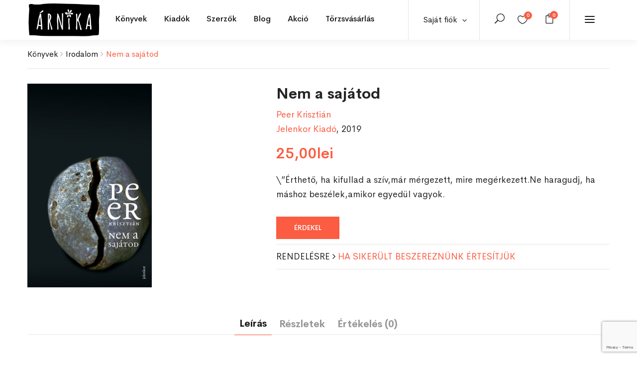

--- FILE ---
content_type: text/html; charset=UTF-8
request_url: https://arnikabolt.ro/product/nem-a-sajatod/
body_size: 35049
content:
<!DOCTYPE html>
<html dir="ltr" lang="hu"
	prefix="og: https://ogp.me/ns#"  class="no-js">
<head>
	<meta charset="UTF-8">
	<meta name="viewport" content="width=device-width, initial-scale=1">
	<link rel="profile" href="http://gmpg.org/xfn/11">
	<link rel="pingback" href="https://arnikabolt.ro/xmlrpc.php">
	<meta name="google-site-verification" content="1cSh0ssxYqJ0_MshxuRnGJIBb1ghH5RfsidXSTDRcKc" />

					<script defer src="[data-uri]"></script>
				<link media="all" href="https://arnikabolt.ro/wp-content/cache/autoptimize/css/autoptimize_bb83043d1aa42922674b7756f789a76c.css" rel="stylesheet" /><link media="only screen and (max-width: 768px)" href="https://arnikabolt.ro/wp-content/cache/autoptimize/css/autoptimize_541e2ced151704f4ff1844c6de47ec02.css" rel="stylesheet" /><title>Nem a sajátod - Árnikabolt</title>

		<!-- All in One SEO 4.2.8 - aioseo.com -->
		<meta name="description" content="\”Érthető, ha kifullad a szív,már mérgezett, mire megérkezett.Ne haragudj, ha máshoz beszélek,amikor egyedül vagyok." />
		<meta name="robots" content="max-image-preview:large" />
		<link rel="canonical" href="https://arnikabolt.ro/product/nem-a-sajatod/" />
		<meta name="generator" content="All in One SEO (AIOSEO) 4.2.8 " />
		<meta property="og:locale" content="hu_HU" />
		<meta property="og:site_name" content="Árnikabolt -" />
		<meta property="og:type" content="article" />
		<meta property="og:title" content="Nem a sajátod - Árnikabolt" />
		<meta property="og:description" content="\”Érthető, ha kifullad a szív,már mérgezett, mire megérkezett.Ne haragudj, ha máshoz beszélek,amikor egyedül vagyok." />
		<meta property="og:url" content="https://arnikabolt.ro/product/nem-a-sajatod/" />
		<meta property="og:image" content="https://arnikabolt.ro/wp-content/uploads/2021/06/bc1dff07ef0a61e7d543f47cea96a52a.jpg" />
		<meta property="og:image:secure_url" content="https://arnikabolt.ro/wp-content/uploads/2021/06/bc1dff07ef0a61e7d543f47cea96a52a.jpg" />
		<meta property="og:image:width" content="250" />
		<meta property="og:image:height" content="409" />
		<meta property="article:published_time" content="2021-06-24T09:08:37+00:00" />
		<meta property="article:modified_time" content="2023-11-17T11:40:54+00:00" />
		<meta name="twitter:card" content="summary" />
		<meta name="twitter:title" content="Nem a sajátod - Árnikabolt" />
		<meta name="twitter:description" content="\”Érthető, ha kifullad a szív,már mérgezett, mire megérkezett.Ne haragudj, ha máshoz beszélek,amikor egyedül vagyok." />
		<meta name="twitter:image" content="https://arnikabolt.ro/wp-content/uploads/2021/06/bc1dff07ef0a61e7d543f47cea96a52a.jpg" />
		<script type="application/ld+json" class="aioseo-schema">
			{"@context":"https:\/\/schema.org","@graph":[{"@type":"BreadcrumbList","@id":"https:\/\/arnikabolt.ro\/product\/nem-a-sajatod\/#breadcrumblist","itemListElement":[{"@type":"ListItem","@id":"https:\/\/arnikabolt.ro\/#listItem","position":1,"item":{"@type":"WebPage","@id":"https:\/\/arnikabolt.ro\/","name":"Home","description":"Most a blogban Aj\u00e1nl\u00f3k, pletyk\u00e1k, esem\u00e9nyek Aj\u00e1nl\u00f3 Egy kisv\u00e1rosban maradt. Most pr\u00f3b\u00e1l egy\u00fctt \u00e9lni a k\u00f6vetkezm\u00e9nyekkel. j\u00falius 4, 2023 K\u00f6nyv Enn\u00e9l \u00e9letigenl\u0151bb k\u00f6nyvet m\u00e9g nem olvastam m\u00e1rcius 31, 2023 Neked aj\u00e1nljuk Ezek most a kedvenceink Kos\u00e1rba \u00c9letkorok pszichol\u00f3gi\u00e1ja Vajda Zsuzsanna 79,00lei Kos\u00e1rba Kos\u00e1rba \u00c9lj v\u00e9gre magad\u00e9rt! \u2013 Ki\u00fat a ki\u00e9g\u00e9sb\u0151l, a k\u00e9ts\u00e9gbees\u00e9sb\u0151l \u00e9s a talajveszt\u00e9sb\u0151l","url":"https:\/\/arnikabolt.ro\/"},"nextItem":"https:\/\/arnikabolt.ro\/product\/nem-a-sajatod\/#listItem"},{"@type":"ListItem","@id":"https:\/\/arnikabolt.ro\/product\/nem-a-sajatod\/#listItem","position":2,"item":{"@type":"WebPage","@id":"https:\/\/arnikabolt.ro\/product\/nem-a-sajatod\/","name":"Nem a saj\u00e1tod","description":"\\\u201d\u00c9rthet\u0151, ha kifullad a sz\u00edv,m\u00e1r m\u00e9rgezett, mire meg\u00e9rkezett.Ne haragudj, ha m\u00e1shoz besz\u00e9lek,amikor egyed\u00fcl vagyok.","url":"https:\/\/arnikabolt.ro\/product\/nem-a-sajatod\/"},"previousItem":"https:\/\/arnikabolt.ro\/#listItem"}]},{"@type":"ItemPage","@id":"https:\/\/arnikabolt.ro\/product\/nem-a-sajatod\/#itempage","url":"https:\/\/arnikabolt.ro\/product\/nem-a-sajatod\/","name":"Nem a saj\u00e1tod - \u00c1rnikabolt","description":"\\\u201d\u00c9rthet\u0151, ha kifullad a sz\u00edv,m\u00e1r m\u00e9rgezett, mire meg\u00e9rkezett.Ne haragudj, ha m\u00e1shoz besz\u00e9lek,amikor egyed\u00fcl vagyok.","inLanguage":"hu-HU","isPartOf":{"@id":"https:\/\/arnikabolt.ro\/#website"},"breadcrumb":{"@id":"https:\/\/arnikabolt.ro\/product\/nem-a-sajatod\/#breadcrumblist"},"author":"https:\/\/arnikabolt.ro\/author\/lofaszjoska\/#author","creator":"https:\/\/arnikabolt.ro\/author\/lofaszjoska\/#author","image":{"@type":"ImageObject","url":"https:\/\/arnikabolt.ro\/wp-content\/uploads\/2021\/06\/bc1dff07ef0a61e7d543f47cea96a52a.jpg","@id":"https:\/\/arnikabolt.ro\/#mainImage","width":250,"height":409},"primaryImageOfPage":{"@id":"https:\/\/arnikabolt.ro\/product\/nem-a-sajatod\/#mainImage"},"datePublished":"2021-06-24T09:08:37+03:00","dateModified":"2023-11-17T11:40:54+02:00"},{"@type":"Organization","@id":"https:\/\/arnikabolt.ro\/#organization","name":"\u00c1rnikabolt","url":"https:\/\/arnikabolt.ro\/","contactPoint":{"@type":"ContactPoint","telephone":"+40741015911","contactType":"Sales"}},{"@type":"WebSite","@id":"https:\/\/arnikabolt.ro\/#website","url":"https:\/\/arnikabolt.ro\/","name":"\u00c1rnikabolt","inLanguage":"hu-HU","publisher":{"@id":"https:\/\/arnikabolt.ro\/#organization"}}]}
		</script>
		<!-- All in One SEO -->


<!-- Google Tag Manager for WordPress by gtm4wp.com -->
<script data-cfasync="false" data-pagespeed-no-defer>
	var gtm4wp_datalayer_name = "dataLayer";
	var dataLayer = dataLayer || [];
	const gtm4wp_use_sku_instead = false;
	const gtm4wp_currency = 'RON';
	const gtm4wp_product_per_impression = false;
	const gtm4wp_clear_ecommerce = false;
	const gtm4wp_datalayer_max_timeout = 2000;
</script>
<!-- End Google Tag Manager for WordPress by gtm4wp.com --><script defer src="[data-uri]"></script>
<link rel='dns-prefetch' href='//stats.wp.com' />
<link rel='dns-prefetch' href='//fonts.googleapis.com' />
<link rel="alternate" type="application/rss+xml" title="Árnikabolt &raquo; hírcsatorna" href="https://arnikabolt.ro/feed/" />
<link rel="alternate" type="application/rss+xml" title="Árnikabolt &raquo; hozzászólás hírcsatorna" href="https://arnikabolt.ro/comments/feed/" />
<link rel="alternate" type="application/rss+xml" title="Árnikabolt &raquo; Nem a sajátod hozzászólás hírcsatorna" href="https://arnikabolt.ro/product/nem-a-sajatod/feed/" />
<script defer src="[data-uri]"></script>






























<link rel='stylesheet' id='capie-theme-fonts-css' href='https://fonts.googleapis.com/css?family=Poppins:300,300i,400,400i,500,600,700,800&#038;subset=latin%2Clatin-ext' type='text/css' media='all' />
















<script type="text/template" id="tmpl-variation-template">
	<div class="woocommerce-variation-description">{{{ data.variation.variation_description }}}</div>
	<div class="woocommerce-variation-price">{{{ data.variation.price_html }}}</div>
	<div class="woocommerce-variation-availability">{{{ data.variation.availability_html }}}</div>
</script>
<script type="text/template" id="tmpl-unavailable-variation-template">
	<p>Sajnáljuk, ez a termék nem elérhető. Kérlek, válassz egy másik kombinációt.</p>
</script>
<script defer id="sgr-js-extra" src="[data-uri]"></script>
<script defer type="text/javascript" src="https://arnikabolt.ro/wp-content/cache/autoptimize/js/autoptimize_single_f2838b1ff6c3653d68b8e3dc78562a01.js?ver=1663914185" id="sgr-js"></script>
<script type="text/javascript" src="https://arnikabolt.ro/wp-includes/js/jquery/jquery.min.js?ver=3.7.1" id="jquery-core-js"></script>
<script defer type="text/javascript" src="https://arnikabolt.ro/wp-includes/js/jquery/jquery-migrate.min.js?ver=3.4.1" id="jquery-migrate-js"></script>
<script defer type="text/javascript" src="https://arnikabolt.ro/wp-content/cache/autoptimize/js/autoptimize_single_14d9a538527cde0be93b65b9a33bebb8.js?ver=1" id="SmoothScroll-js"></script>


<script defer type="text/javascript" src="https://arnikabolt.ro/wp-content/plugins/wp-user-avatar/assets/flatpickr/flatpickr.min.js?ver=4.5.2" id="ppress-flatpickr-js"></script>
<script defer type="text/javascript" src="https://arnikabolt.ro/wp-content/plugins/wp-user-avatar/assets/select2/select2.min.js?ver=4.5.2" id="ppress-select2-js"></script>
<script defer type="text/javascript" src="https://stats.wp.com/s-202604.js" id="woocommerce-analytics-js"></script>
<script defer type="text/javascript" src="https://arnikabolt.ro/wp-content/cache/autoptimize/js/autoptimize_single_200017353946f281f6a31398084e2416.js?ver=1.0" id="custom_script-js"></script>
<link rel="https://api.w.org/" href="https://arnikabolt.ro/wp-json/" /><link rel="alternate" type="application/json" href="https://arnikabolt.ro/wp-json/wp/v2/product/55902" /><link rel="EditURI" type="application/rsd+xml" title="RSD" href="https://arnikabolt.ro/xmlrpc.php?rsd" />
<meta name="generator" content="WordPress 6.4.7" />
<meta name="generator" content="WooCommerce 7.2.2" />
<link rel='shortlink' href='https://arnikabolt.ro/?p=55902' />
<link rel="alternate" type="application/json+oembed" href="https://arnikabolt.ro/wp-json/oembed/1.0/embed?url=https%3A%2F%2Farnikabolt.ro%2Fproduct%2Fnem-a-sajatod%2F" />
<link rel="alternate" type="text/xml+oembed" href="https://arnikabolt.ro/wp-json/oembed/1.0/embed?url=https%3A%2F%2Farnikabolt.ro%2Fproduct%2Fnem-a-sajatod%2F&#038;format=xml" />

		<!-- Google Tag Manager -->
		<script defer src="[data-uri]"></script>
		<!-- End Google Tag Manager -->
				
			
		<style type="text/css" id="branda-admin-bar-logo">
body #wpadminbar #wp-admin-bar-wp-logo > .ab-item {
	background-image: url(https://arnikabolt.ro/wp-content/uploads/2021/04/favicon.png);
	background-repeat: no-repeat;
	background-position: 50%;
	background-size: 80%;
}
body #wpadminbar #wp-admin-bar-wp-logo > .ab-item .ab-icon:before {
	content: " ";
}
</style>


<!-- Google Tag Manager for WordPress by gtm4wp.com -->
<!-- GTM Container placement set to automatic -->
<script data-cfasync="false" data-pagespeed-no-defer>
	var dataLayer_content = {"pagePostType":"product","pagePostType2":"single-product","pagePostAuthor":"Administrator","customerTotalOrders":0,"customerTotalOrderValue":0,"customerFirstName":"","customerLastName":"","customerBillingFirstName":"","customerBillingLastName":"","customerBillingCompany":"","customerBillingAddress1":"","customerBillingAddress2":"","customerBillingCity":"","customerBillingState":"","customerBillingPostcode":"","customerBillingCountry":"","customerBillingEmail":"","customerBillingEmailHash":"","customerBillingPhone":"","customerShippingFirstName":"","customerShippingLastName":"","customerShippingCompany":"","customerShippingAddress1":"","customerShippingAddress2":"","customerShippingCity":"","customerShippingState":"","customerShippingPostcode":"","customerShippingCountry":"","cartContent":{"totals":{"applied_coupons":[],"discount_total":0,"subtotal":0,"total":0},"items":[]},"productRatingCounts":[],"productAverageRating":0,"productReviewCount":0,"productType":"simple","productIsVariable":0};
	dataLayer.push( dataLayer_content );
</script>
<script data-cfasync="false" data-pagespeed-no-defer>
(function(w,d,s,l,i){w[l]=w[l]||[];w[l].push({'gtm.start':
new Date().getTime(),event:'gtm.js'});var f=d.getElementsByTagName(s)[0],
j=d.createElement(s),dl=l!='dataLayer'?'&l='+l:'';j.async=true;j.src=
'//www.googletagmanager.com/gtm.js?id='+i+dl;f.parentNode.insertBefore(j,f);
})(window,document,'script','dataLayer','GTM-NG5XMH54');
</script>
<!-- End Google Tag Manager for WordPress by gtm4wp.com -->	<noscript><style>.woocommerce-product-gallery{ opacity: 1 !important; }</style></noscript>
	<meta name="generator" content="Powered by Slider Revolution 6.2.1 - responsive, Mobile-Friendly Slider Plugin for WordPress with comfortable drag and drop interface." />
<link rel="icon" href="https://arnikabolt.ro/wp-content/uploads/2021/04/cropped-favicon-32x32.png" sizes="32x32" />
<link rel="icon" href="https://arnikabolt.ro/wp-content/uploads/2021/04/cropped-favicon-192x192.png" sizes="192x192" />
<link rel="apple-touch-icon" href="https://arnikabolt.ro/wp-content/uploads/2021/04/cropped-favicon-180x180.png" />
<meta name="msapplication-TileImage" content="https://arnikabolt.ro/wp-content/uploads/2021/04/cropped-favicon-270x270.png" />

</head>
<body class="product-template-default single single-product postid-55902 theme-capie woocommerce woocommerce-page woocommerce-no-js apus-body-loading elementor-default elementor-kit-13">
	<div class="apus-page-loading">
        <div class="apus-loader-inner" style=""></div>
    </div>
<div id="wrapper-container" class="wrapper-container">

	<div id="apus-mobile-menu" class="apus-offcanvas hidden-lg"> 
    <div class="apus-offcanvas-body">
        <div class="offcanvas-head bg-primary">
            <a class="btn-toggle-canvas" data-toggle="offcanvas">
                <i class="icon_close"></i> <span>Bezár</span>
            </a>
        </div>

        <nav class="navbar navbar-offcanvas navbar-static" role="navigation">
            <div class="navbar-collapse navbar-offcanvas-collapse"><ul id="menu-main-menu" class="nav navbar-nav main-mobile-menu"><li id="menu-item-3018" class="has-submenu menu-item-3018"><a href="https://arnikabolt.ro/shop/">Könyvek</a> <span class="icon-toggle"><i class="ti-plus"></i></span><div class="sub-menu" style="width:1170px"><div class="dropdown-menu-inner">		<div data-elementor-type="wp-post" data-elementor-id="3016" class="elementor elementor-3016">
									<section class="elementor-section elementor-top-section elementor-element elementor-element-b5b1d0f elementor-section-boxed elementor-section-height-default elementor-section-height-default" data-id="b5b1d0f" data-element_type="section">
						<div class="elementor-container elementor-column-gap-no">
					<div class="elementor-column elementor-col-33 elementor-top-column elementor-element elementor-element-7d0721d" data-id="7d0721d" data-element_type="column">
			<div class="elementor-widget-wrap elementor-element-populated">
								<div class="elementor-element elementor-element-64e2130 elementor-widget elementor-widget-capie_nav_menu" data-id="64e2130" data-element_type="widget" data-widget_type="capie_nav_menu.default">
				<div class="elementor-widget-container">
			        <div class="widget-nav-menu  left vertical">
            
            
                            <div class="widget-content">
                    <div class="menu-konyvek-menu1-container"><ul id="menu-konyvek-menu1" class="menu"><li id="menu-item-3031" class="menu-item menu-item-type-post_type menu-item-object-page current_page_parent menu-item-3031"><a href="https://arnikabolt.ro/shop/">Összes könyv</a></li>
<li id="menu-item-3029" class="menu-item menu-item-type-custom menu-item-object-custom menu-item-3029"><a href="/shop/?categories=irodalom&#038;cln_do_filter=1">Irodalom</a></li>
<li id="menu-item-3030" class="menu-item menu-item-type-custom menu-item-object-custom menu-item-3030"><a href="/shop/?categories=gyermek-es-ifjusagi&#038;cln_do_filter=1">Gyermek és ifjúsági</a></li>
<li id="menu-item-3032" class="menu-item menu-item-type-custom menu-item-object-custom menu-item-3032"><a href="/shop/?categories=eletmod-es-egeszseg&#038;cln_do_filter=1">Életmód és egészség</a></li>
<li id="menu-item-3033" class="menu-item menu-item-type-custom menu-item-object-custom menu-item-3033"><a href="/shop/?categories=ezoteria&#038;cln_do_filter=1">Ezotéria</a></li>
<li id="menu-item-3034" class="menu-item menu-item-type-custom menu-item-object-custom menu-item-3034"><a href="/shop/?categories=gasztronomia&#038;cln_do_filter=1">Gasztronómia</a></li>
<li id="menu-item-125664" class="menu-item menu-item-type-custom menu-item-object-custom menu-item-125664"><a href="/shop/?categories=szakkonyv&#038;cln_do_filter=1">Szakkönyv</a></li>
<li id="menu-item-191065" class="menu-item menu-item-type-custom menu-item-object-custom menu-item-191065"><a href="/shop/?categories=jatek-es-naptar&#038;cln_do_filter=1">Játék és naptár</a></li>
</ul></div>                </div>
            
        </div>
        		</div>
				</div>
					</div>
		</div>
				<div class="elementor-column elementor-col-33 elementor-top-column elementor-element elementor-element-50c6a22" data-id="50c6a22" data-element_type="column">
			<div class="elementor-widget-wrap elementor-element-populated">
								<div class="elementor-element elementor-element-df9fa81 elementor-widget elementor-widget-capie_nav_menu" data-id="df9fa81" data-element_type="widget" data-widget_type="capie_nav_menu.default">
				<div class="elementor-widget-container">
			        <div class="widget-nav-menu  left vertical">
            
            
                            <div class="widget-content">
                    <div class="menu-konyvek-menu2-container"><ul id="menu-konyvek-menu2" class="menu"><li id="menu-item-3035" class="menu-item menu-item-type-custom menu-item-object-custom menu-item-3035"><a href="/shop/?categories=hobbi-es-szabadido&#038;cln_do_filter=1">Hobbi és szabadidő</a></li>
<li id="menu-item-3036" class="menu-item menu-item-type-custom menu-item-object-custom menu-item-3036"><a href="/shop/?categories=tortenelem&#038;cln_do_filter=1">Történelem</a></li>
<li id="menu-item-3037" class="menu-item menu-item-type-custom menu-item-object-custom menu-item-3037"><a href="/shop/?categories=muveszetek&#038;cln_do_filter=1">Művészetek</a></li>
<li id="menu-item-3038" class="menu-item menu-item-type-custom menu-item-object-custom menu-item-3038"><a href="/shop/?categories=nyelvkonyvek-es-szotarak&#038;cln_do_filter=1">Nyelvkönyvek és szótárak</a></li>
<li id="menu-item-3039" class="menu-item menu-item-type-custom menu-item-object-custom menu-item-3039"><a href="/shop/?categories=utazas-es-terkepek&#038;cln_do_filter=1">Utazás és térképek</a></li>
<li id="menu-item-125665" class="menu-item menu-item-type-custom menu-item-object-custom menu-item-125665"><a href="/shop/?categories=vallas&#038;cln_do_filter=1">Vallás</a></li>
<li id="menu-item-3040" class="menu-item menu-item-type-custom menu-item-object-custom menu-item-3040"><a href="/shop/?categories=egyeb&#038;cln_do_filter=1">Egyéb</a></li>
</ul></div>                </div>
            
        </div>
        		</div>
				</div>
					</div>
		</div>
				<div class="elementor-column elementor-col-33 elementor-top-column elementor-element elementor-element-cb60078 elementor-hidden-tablet elementor-hidden-phone" data-id="cb60078" data-element_type="column">
			<div class="elementor-widget-wrap elementor-element-populated">
								<div class="elementor-element elementor-element-b260fd7 elementor-widget elementor-widget-capie_woo_products" data-id="b260fd7" data-element_type="widget" data-widget_type="capie_woo_products.default">
				<div class="elementor-widget-container">
			        <div class="widget widget-products  column1 grid-v2">            
                                  
            <div class="widget-content woocommerce">                
                <div class="products products-grid">
	<div class="row row-products">
		
					<div class="col-lg-12 col-md-12 md-clearfix 0 product type-product post-281455 status-publish first instock product_cat-gyermek-es-ifjusagi product_tag-a-mindenseg-enciklopediaja product_tag-gyermek-es-ifjusagi product_tag-ifjusagi-ism-terjeszto product_tag-konyv product_tag-tudomany-es-termeszet has-post-thumbnail featured taxable shipping-taxable purchasable product-type-simple">
			 	<div class="product-block grid grid-v2" data-product-id="281455">
    <div class="grid-inner">
                <div class="block-inner">
            <figure class="image">
                        <a title="A mindenség enciklopédiája" href="https://arnikabolt.ro/product/a-mindenseg-enciklopediaja/" class="product-image">
            <noscript><img width="388" height="500" src="https://arnikabolt.ro/wp-content/uploads/2025/11/6-8.jpg" class="attachment-woocommerce_single size-woocommerce_single image-no-effect" alt="" srcset="https://arnikabolt.ro/wp-content/uploads/2025/11/6-8.jpg 388w, https://arnikabolt.ro/wp-content/uploads/2025/11/6-8-233x300.jpg 233w" sizes="(max-width: 388px) 100vw, 388px" /></noscript><img width="388" height="500" src='data:image/svg+xml,%3Csvg%20xmlns=%22http://www.w3.org/2000/svg%22%20viewBox=%220%200%20388%20500%22%3E%3C/svg%3E' data-src="https://arnikabolt.ro/wp-content/uploads/2025/11/6-8.jpg" class="lazyload attachment-woocommerce_single size-woocommerce_single image-no-effect" alt="" data-srcset="https://arnikabolt.ro/wp-content/uploads/2025/11/6-8.jpg 388w, https://arnikabolt.ro/wp-content/uploads/2025/11/6-8-233x300.jpg 233w" data-sizes="(max-width: 388px) 100vw, 388px" />        </a>
        
                            </figure>
            
<div
	class="yith-wcwl-add-to-wishlist add-to-wishlist-281455  wishlist-fragment on-first-load"
	data-fragment-ref="281455"
	data-fragment-options="{&quot;base_url&quot;:&quot;&quot;,&quot;in_default_wishlist&quot;:false,&quot;is_single&quot;:true,&quot;show_exists&quot;:false,&quot;product_id&quot;:281455,&quot;parent_product_id&quot;:281455,&quot;product_type&quot;:&quot;simple&quot;,&quot;show_view&quot;:true,&quot;browse_wishlist_text&quot;:&quot;&lt;i class=\&quot;icon_heart\&quot;&gt;&lt;\/i&gt;&quot;,&quot;already_in_wishslist_text&quot;:&quot;Term\u00e9k m\u00e1r hozz\u00e1 lett adva a kedvencekhez!&quot;,&quot;product_added_text&quot;:&quot;Term\u00e9k hozz\u00e1adva a kedvencekhez!&quot;,&quot;heading_icon&quot;:&quot;fa-heart-o&quot;,&quot;available_multi_wishlist&quot;:false,&quot;disable_wishlist&quot;:false,&quot;show_count&quot;:false,&quot;ajax_loading&quot;:false,&quot;loop_position&quot;:&quot;after_add_to_cart&quot;,&quot;item&quot;:&quot;add_to_wishlist&quot;}"
>
			
			<!-- ADD TO WISHLIST -->
			
<div class="yith-wcwl-add-button">
		<a
		href="?add_to_wishlist=281455&#038;_wpnonce=24a7b2b47d"
		class="add_to_wishlist single_add_to_wishlist"
		data-product-id="281455"
		data-product-type="simple"
		data-original-product-id="281455"
		data-title="&lt;i class=&quot;icon_heart_alt&quot;&gt;&lt;/i&gt;"
		rel="nofollow"
	>
		<i class="yith-wcwl-icon fa fa-heart-o"></i>		<span><i class="icon_heart_alt"></i></span>
	</a>
</div>

			<!-- COUNT TEXT -->
			
			</div>

            <div class="view">
                <div class="add-cart"><a href="?add-to-cart=281455" rel="nofollow" data-product_id="281455" data-product_sku="9789635829606" data-quantity="1" class="button wp-element-button product_type_simple add_to_cart_button ajax_add_to_cart product_type_simple">Kosárba</a></div><span class="gtm4wp_productdata" style="display:none; visibility:hidden;" data-gtm4wp_product_data="{&quot;internal_id&quot;:281455,&quot;item_id&quot;:281455,&quot;item_name&quot;:&quot;A mindens\u00e9g enciklop\u00e9di\u00e1ja&quot;,&quot;sku&quot;:&quot;9789635829606&quot;,&quot;price&quot;:179,&quot;stocklevel&quot;:3,&quot;stockstatus&quot;:&quot;instock&quot;,&quot;google_business_vertical&quot;:&quot;retail&quot;,&quot;item_category&quot;:&quot;Gyermek \u00e9s ifj\u00fas\u00e1gi&quot;,&quot;id&quot;:281455,&quot;productlink&quot;:&quot;https:\/\/arnikabolt.ro\/product\/a-mindenseg-enciklopediaja\/&quot;,&quot;item_list_name&quot;:&quot;General Product List&quot;,&quot;index&quot;:1,&quot;product_type&quot;:&quot;simple&quot;,&quot;item_brand&quot;:&quot;&quot;}"></span>
                                            </div>          

                                </div>
        <div class="metas">
            <div class="title-wrapper">
                <div class="clearfix">
                    <div class="top-list-info">
			<h3 class="name"><a href="https://arnikabolt.ro/product/a-mindenseg-enciklopediaja/">A mindenség enciklopédiája</a></h3>
                        <div class="product-attribute"><a href="/shop/?pa_szerzo=&cln_do_filter=1"></a></div>
			                    </div>
                    
	<span class="price"><span class="woocommerce-Price-amount amount"><bdi>179,00<span class="woocommerce-Price-currencySymbol">lei</span></bdi></span></span>
<div class="add-cart"><a href="?add-to-cart=281455" rel="nofollow" data-product_id="281455" data-product_sku="9789635829606" data-quantity="1" class="loop_add_to_cart_button product_type_simple">Kosárba</a></div>                       
                </div>
            </div>
        </div>
    </div>
</div>
			</div>
		
	</div>
</div>
            </div>            
                        
        </div>
        		</div>
				</div>
					</div>
		</div>
							</div>
		</section>
							</div>
		</div></div></li>
<li id="menu-item-3223" class="has-submenu menu-item-3223"><a href="https://arnikabolt.ro/shop/">Kiadók</a> <span class="icon-toggle"><i class="ti-plus"></i></span><div class="sub-menu" style="width:1170px"><div class="dropdown-menu-inner">		<div data-elementor-type="wp-post" data-elementor-id="3201" class="elementor elementor-3201">
									<section class="elementor-section elementor-top-section elementor-element elementor-element-243e2b39 elementor-section-boxed elementor-section-height-default elementor-section-height-default" data-id="243e2b39" data-element_type="section">
						<div class="elementor-container elementor-column-gap-no">
					<div class="elementor-column elementor-col-33 elementor-top-column elementor-element elementor-element-91fad3d" data-id="91fad3d" data-element_type="column">
			<div class="elementor-widget-wrap elementor-element-populated">
								<div class="elementor-element elementor-element-663a484 elementor-widget elementor-widget-capie_nav_menu" data-id="663a484" data-element_type="widget" data-widget_type="capie_nav_menu.default">
				<div class="elementor-widget-container">
			        <div class="widget-nav-menu  left vertical">
            
            
                            <div class="widget-content">
                    <div class="menu-kiadok-menu1-container"><ul id="menu-kiadok-menu1" class="menu"><li id="menu-item-3205" class="menu-item menu-item-type-custom menu-item-object-custom menu-item-3205"><a href="/shop/?pa_kiado=mano-konyvek&#038;cln_do_filter=1">Manó Könyvek</a></li>
<li id="menu-item-3207" class="menu-item menu-item-type-custom menu-item-object-custom menu-item-3207"><a href="/shop/?pa_kiado=konyvmolykepzo-kiado-kft&#038;cln_do_filter=1">Könyvmolyképző Kiadó Kft.</a></li>
<li id="menu-item-3208" class="menu-item menu-item-type-custom menu-item-object-custom menu-item-3208"><a href="/shop/?pa_kiado=mora-ferenc-ifjusagi-konyvkiado&#038;cln_do_filter=1">Móra Ferenc Ifjúsági Könyvkiadó</a></li>
<li id="menu-item-3209" class="menu-item menu-item-type-custom menu-item-object-custom menu-item-3209"><a href="/shop/?pa_kiado=europa-konyvkiado&#038;cln_do_filter=1">Európa Könyvkiadó</a></li>
<li id="menu-item-3210" class="menu-item menu-item-type-custom menu-item-object-custom menu-item-3210"><a href="/shop/?pa_kiado=helikon-kiado&#038;cln_do_filter=1">Helikon Kiadó</a></li>
<li id="menu-item-128226" class="menu-item menu-item-type-custom menu-item-object-custom menu-item-128226"><a href="/shop/?pa_kiado=jaffa-kiado&#038;cln_do_filter=1">Jaffa Kiadó</a></li>
</ul></div>                </div>
            
        </div>
        		</div>
				</div>
					</div>
		</div>
				<div class="elementor-column elementor-col-33 elementor-top-column elementor-element elementor-element-25ddf9c3" data-id="25ddf9c3" data-element_type="column">
			<div class="elementor-widget-wrap elementor-element-populated">
								<div class="elementor-element elementor-element-3a1e3bfe elementor-widget elementor-widget-capie_nav_menu" data-id="3a1e3bfe" data-element_type="widget" data-widget_type="capie_nav_menu.default">
				<div class="elementor-widget-container">
			        <div class="widget-nav-menu  left vertical">
            
            
                            <div class="widget-content">
                    <div class="menu-kiadok-menu2-container"><ul id="menu-kiadok-menu2" class="menu"><li id="menu-item-3211" class="menu-item menu-item-type-custom menu-item-object-custom menu-item-3211"><a href="/shop/?pa_kiado=pozsonyi-pagony&#038;cln_do_filter=1">Pozsonyi Pagony</a></li>
<li id="menu-item-3212" class="menu-item menu-item-type-custom menu-item-object-custom menu-item-3212"><a href="/shop/?pa_kiado=libri-konyvkiado&#038;cln_do_filter=1">Libri Könyvkiadó</a></li>
<li id="menu-item-3213" class="menu-item menu-item-type-custom menu-item-object-custom menu-item-3213"><a href="/shop/?pa_kiado=alexandra-kiado&#038;cln_do_filter=1">Alexandra Kiadó</a></li>
<li id="menu-item-3214" class="menu-item menu-item-type-custom menu-item-object-custom menu-item-3214"><a href="/shop/?pa_kiado=kossuth-kiado&#038;cln_do_filter=1">Kossuth Kiadó</a></li>
<li id="menu-item-3215" class="menu-item menu-item-type-custom menu-item-object-custom menu-item-3215"><a href="/shop/?pa_kiado=scolar-kiado&#038;cln_do_filter=1">Scolar Kiadó</a></li>
<li id="menu-item-3216" class="menu-item menu-item-type-custom menu-item-object-custom menu-item-3216"><a href="/shop/?pa_kiado=magveto-konyvkiado&#038;cln_do_filter=1">Magvető Könyvkiadó</a></li>
</ul></div>                </div>
            
        </div>
        		</div>
				</div>
					</div>
		</div>
				<div class="elementor-column elementor-col-33 elementor-top-column elementor-element elementor-element-7bb38ad2 elementor-hidden-tablet elementor-hidden-phone" data-id="7bb38ad2" data-element_type="column">
			<div class="elementor-widget-wrap elementor-element-populated">
								<div class="elementor-element elementor-element-3c241a2a elementor-widget elementor-widget-capie_woo_products" data-id="3c241a2a" data-element_type="widget" data-widget_type="capie_woo_products.default">
				<div class="elementor-widget-container">
			        <div class="widget widget-products  column1 grid-v2">            
                                  
            <div class="widget-content woocommerce">                
                <div class="products products-grid">
	<div class="row row-products">
		
					<div class="col-lg-12 col-md-12 md-clearfix 0 product type-product post-281455 status-publish first instock product_cat-gyermek-es-ifjusagi product_tag-a-mindenseg-enciklopediaja product_tag-gyermek-es-ifjusagi product_tag-ifjusagi-ism-terjeszto product_tag-konyv product_tag-tudomany-es-termeszet has-post-thumbnail featured taxable shipping-taxable purchasable product-type-simple">
			 	<div class="product-block grid grid-v2" data-product-id="281455">
    <div class="grid-inner">
                <div class="block-inner">
            <figure class="image">
                        <a title="A mindenség enciklopédiája" href="https://arnikabolt.ro/product/a-mindenseg-enciklopediaja/" class="product-image">
            <noscript><img width="388" height="500" src="https://arnikabolt.ro/wp-content/uploads/2025/11/6-8.jpg" class="attachment-woocommerce_single size-woocommerce_single image-no-effect" alt="" srcset="https://arnikabolt.ro/wp-content/uploads/2025/11/6-8.jpg 388w, https://arnikabolt.ro/wp-content/uploads/2025/11/6-8-233x300.jpg 233w" sizes="(max-width: 388px) 100vw, 388px" /></noscript><img width="388" height="500" src='data:image/svg+xml,%3Csvg%20xmlns=%22http://www.w3.org/2000/svg%22%20viewBox=%220%200%20388%20500%22%3E%3C/svg%3E' data-src="https://arnikabolt.ro/wp-content/uploads/2025/11/6-8.jpg" class="lazyload attachment-woocommerce_single size-woocommerce_single image-no-effect" alt="" data-srcset="https://arnikabolt.ro/wp-content/uploads/2025/11/6-8.jpg 388w, https://arnikabolt.ro/wp-content/uploads/2025/11/6-8-233x300.jpg 233w" data-sizes="(max-width: 388px) 100vw, 388px" />        </a>
        
                            </figure>
            
<div
	class="yith-wcwl-add-to-wishlist add-to-wishlist-281455  wishlist-fragment on-first-load"
	data-fragment-ref="281455"
	data-fragment-options="{&quot;base_url&quot;:&quot;&quot;,&quot;in_default_wishlist&quot;:false,&quot;is_single&quot;:true,&quot;show_exists&quot;:false,&quot;product_id&quot;:281455,&quot;parent_product_id&quot;:281455,&quot;product_type&quot;:&quot;simple&quot;,&quot;show_view&quot;:true,&quot;browse_wishlist_text&quot;:&quot;&lt;i class=\&quot;icon_heart\&quot;&gt;&lt;\/i&gt;&quot;,&quot;already_in_wishslist_text&quot;:&quot;Term\u00e9k m\u00e1r hozz\u00e1 lett adva a kedvencekhez!&quot;,&quot;product_added_text&quot;:&quot;Term\u00e9k hozz\u00e1adva a kedvencekhez!&quot;,&quot;heading_icon&quot;:&quot;fa-heart-o&quot;,&quot;available_multi_wishlist&quot;:false,&quot;disable_wishlist&quot;:false,&quot;show_count&quot;:false,&quot;ajax_loading&quot;:false,&quot;loop_position&quot;:&quot;after_add_to_cart&quot;,&quot;item&quot;:&quot;add_to_wishlist&quot;}"
>
			
			<!-- ADD TO WISHLIST -->
			
<div class="yith-wcwl-add-button">
		<a
		href="?add_to_wishlist=281455&#038;_wpnonce=24a7b2b47d"
		class="add_to_wishlist single_add_to_wishlist"
		data-product-id="281455"
		data-product-type="simple"
		data-original-product-id="281455"
		data-title="&lt;i class=&quot;icon_heart_alt&quot;&gt;&lt;/i&gt;"
		rel="nofollow"
	>
		<i class="yith-wcwl-icon fa fa-heart-o"></i>		<span><i class="icon_heart_alt"></i></span>
	</a>
</div>

			<!-- COUNT TEXT -->
			
			</div>

            <div class="view">
                <div class="add-cart"><a href="?add-to-cart=281455" rel="nofollow" data-product_id="281455" data-product_sku="9789635829606" data-quantity="1" class="button wp-element-button product_type_simple add_to_cart_button ajax_add_to_cart product_type_simple">Kosárba</a></div><span class="gtm4wp_productdata" style="display:none; visibility:hidden;" data-gtm4wp_product_data="{&quot;internal_id&quot;:281455,&quot;item_id&quot;:281455,&quot;item_name&quot;:&quot;A mindens\u00e9g enciklop\u00e9di\u00e1ja&quot;,&quot;sku&quot;:&quot;9789635829606&quot;,&quot;price&quot;:179,&quot;stocklevel&quot;:3,&quot;stockstatus&quot;:&quot;instock&quot;,&quot;google_business_vertical&quot;:&quot;retail&quot;,&quot;item_category&quot;:&quot;Gyermek \u00e9s ifj\u00fas\u00e1gi&quot;,&quot;id&quot;:281455,&quot;productlink&quot;:&quot;https:\/\/arnikabolt.ro\/product\/a-mindenseg-enciklopediaja\/&quot;,&quot;item_list_name&quot;:&quot;General Product List&quot;,&quot;index&quot;:1,&quot;product_type&quot;:&quot;simple&quot;,&quot;item_brand&quot;:&quot;&quot;}"></span>
                                            </div>          

                                </div>
        <div class="metas">
            <div class="title-wrapper">
                <div class="clearfix">
                    <div class="top-list-info">
			<h3 class="name"><a href="https://arnikabolt.ro/product/a-mindenseg-enciklopediaja/">A mindenség enciklopédiája</a></h3>
                        <div class="product-attribute"><a href="/shop/?pa_szerzo=&cln_do_filter=1"></a></div>
			                    </div>
                    
	<span class="price"><span class="woocommerce-Price-amount amount"><bdi>179,00<span class="woocommerce-Price-currencySymbol">lei</span></bdi></span></span>
<div class="add-cart"><a href="?add-to-cart=281455" rel="nofollow" data-product_id="281455" data-product_sku="9789635829606" data-quantity="1" class="loop_add_to_cart_button product_type_simple">Kosárba</a></div>                       
                </div>
            </div>
        </div>
    </div>
</div>
			</div>
		
	</div>
</div>
            </div>            
                        
        </div>
        		</div>
				</div>
					</div>
		</div>
							</div>
		</section>
							</div>
		</div></div></li>
<li id="menu-item-3240" class="has-submenu menu-item-3240"><a href="https://arnikabolt.ro/shop/">Szerzők</a> <span class="icon-toggle"><i class="ti-plus"></i></span><div class="sub-menu" style="width:1170px"><div class="dropdown-menu-inner">		<div data-elementor-type="wp-post" data-elementor-id="3236" class="elementor elementor-3236">
									<section class="elementor-section elementor-top-section elementor-element elementor-element-524971e2 elementor-section-boxed elementor-section-height-default elementor-section-height-default" data-id="524971e2" data-element_type="section">
						<div class="elementor-container elementor-column-gap-no">
					<div class="elementor-column elementor-col-33 elementor-top-column elementor-element elementor-element-3c56ce7e" data-id="3c56ce7e" data-element_type="column">
			<div class="elementor-widget-wrap elementor-element-populated">
								<div class="elementor-element elementor-element-57d44071 elementor-widget elementor-widget-capie_nav_menu" data-id="57d44071" data-element_type="widget" data-widget_type="capie_nav_menu.default">
				<div class="elementor-widget-container">
			        <div class="widget-nav-menu  left vertical">
            
            
                            <div class="widget-content">
                    <div class="menu-szerzok-menu1-container"><ul id="menu-szerzok-menu1" class="menu"><li id="menu-item-3225" class="menu-item menu-item-type-custom menu-item-object-custom menu-item-3225"><a href="/shop/?pa_szerzo=bartos-erika&#038;cln_do_filter=1">Bartos Erika</a></li>
<li id="menu-item-3226" class="menu-item menu-item-type-custom menu-item-object-custom menu-item-3226"><a href="/shop/?pa_szerzo=tea-stilton&#038;cln_do_filter=1">Tea Stilton</a></li>
<li id="menu-item-3227" class="menu-item menu-item-type-custom menu-item-object-custom menu-item-3227"><a href="/shop/?pa_szerzo=geronimo-stilton&#038;cln_do_filter=1">Geronimo Stilton</a></li>
<li id="menu-item-3228" class="menu-item menu-item-type-custom menu-item-object-custom menu-item-3228"><a href="/shop/?pa_szerzo=berg-judit&#038;cln_do_filter=1">Berg Judit</a></li>
<li id="menu-item-3229" class="menu-item menu-item-type-custom menu-item-object-custom menu-item-3229"><a href="/shop/?pa_szerzo=wass-albert&#038;cln_do_filter=1">Wass Albert</a></li>
<li id="menu-item-128232" class="menu-item menu-item-type-custom menu-item-object-custom menu-item-128232"><a href="/shop/?pa_szerzo=leiner-laura&#038;cln_do_filter=1">Leiner Laura</a></li>
</ul></div>                </div>
            
        </div>
        		</div>
				</div>
					</div>
		</div>
				<div class="elementor-column elementor-col-33 elementor-top-column elementor-element elementor-element-48e8b448" data-id="48e8b448" data-element_type="column">
			<div class="elementor-widget-wrap elementor-element-populated">
								<div class="elementor-element elementor-element-12618c84 elementor-widget elementor-widget-capie_nav_menu" data-id="12618c84" data-element_type="widget" data-widget_type="capie_nav_menu.default">
				<div class="elementor-widget-container">
			        <div class="widget-nav-menu  left vertical">
            
            
                            <div class="widget-content">
                    <div class="menu-szerzok-menu2-container"><ul id="menu-szerzok-menu2" class="menu"><li id="menu-item-3230" class="menu-item menu-item-type-custom menu-item-object-custom menu-item-3230"><a href="/shop/?pa_szerzo=szabo-magda&#038;cln_do_filter=1">Szabó Magda</a></li>
<li id="menu-item-3231" class="menu-item menu-item-type-custom menu-item-object-custom menu-item-3231"><a href="/shop/?pa_szerzo=marek-veronika&#038;cln_do_filter=1">Marék Veronika</a></li>
<li id="menu-item-3232" class="menu-item menu-item-type-custom menu-item-object-custom menu-item-3232"><a href="/shop/?pa_szerzo=rosie-banks&#038;cln_do_filter=1">Rosie Banks</a></li>
<li id="menu-item-3233" class="menu-item menu-item-type-custom menu-item-object-custom menu-item-3233"><a href="/shop/?pa_szerzo=benedek-elek&#038;cln_do_filter=1">Benedek Elek</a></li>
<li id="menu-item-3234" class="menu-item menu-item-type-custom menu-item-object-custom menu-item-3234"><a href="/shop/?pa_szerzo=daniel-andras&#038;cln_do_filter=1">Dániel András</a></li>
<li id="menu-item-3235" class="menu-item menu-item-type-custom menu-item-object-custom menu-item-3235"><a href="/shop/?pa_szerzo=anselm-grun&#038;cln_do_filter=1">Anselm Grün</a></li>
</ul></div>                </div>
            
        </div>
        		</div>
				</div>
					</div>
		</div>
				<div class="elementor-column elementor-col-33 elementor-top-column elementor-element elementor-element-5651c1aa elementor-hidden-tablet elementor-hidden-phone" data-id="5651c1aa" data-element_type="column">
			<div class="elementor-widget-wrap elementor-element-populated">
								<div class="elementor-element elementor-element-61ad1cf2 elementor-widget elementor-widget-capie_woo_products" data-id="61ad1cf2" data-element_type="widget" data-widget_type="capie_woo_products.default">
				<div class="elementor-widget-container">
			        <div class="widget widget-products  column1 grid-v2">            
                                  
            <div class="widget-content woocommerce">                
                <div class="products products-grid">
	<div class="row row-products">
		
					<div class="col-lg-12 col-md-12 md-clearfix 0 product type-product post-281455 status-publish first instock product_cat-gyermek-es-ifjusagi product_tag-a-mindenseg-enciklopediaja product_tag-gyermek-es-ifjusagi product_tag-ifjusagi-ism-terjeszto product_tag-konyv product_tag-tudomany-es-termeszet has-post-thumbnail featured taxable shipping-taxable purchasable product-type-simple">
			 	<div class="product-block grid grid-v2" data-product-id="281455">
    <div class="grid-inner">
                <div class="block-inner">
            <figure class="image">
                        <a title="A mindenség enciklopédiája" href="https://arnikabolt.ro/product/a-mindenseg-enciklopediaja/" class="product-image">
            <noscript><img width="388" height="500" src="https://arnikabolt.ro/wp-content/uploads/2025/11/6-8.jpg" class="attachment-woocommerce_single size-woocommerce_single image-no-effect" alt="" srcset="https://arnikabolt.ro/wp-content/uploads/2025/11/6-8.jpg 388w, https://arnikabolt.ro/wp-content/uploads/2025/11/6-8-233x300.jpg 233w" sizes="(max-width: 388px) 100vw, 388px" /></noscript><img width="388" height="500" src='data:image/svg+xml,%3Csvg%20xmlns=%22http://www.w3.org/2000/svg%22%20viewBox=%220%200%20388%20500%22%3E%3C/svg%3E' data-src="https://arnikabolt.ro/wp-content/uploads/2025/11/6-8.jpg" class="lazyload attachment-woocommerce_single size-woocommerce_single image-no-effect" alt="" data-srcset="https://arnikabolt.ro/wp-content/uploads/2025/11/6-8.jpg 388w, https://arnikabolt.ro/wp-content/uploads/2025/11/6-8-233x300.jpg 233w" data-sizes="(max-width: 388px) 100vw, 388px" />        </a>
        
                            </figure>
            
<div
	class="yith-wcwl-add-to-wishlist add-to-wishlist-281455  wishlist-fragment on-first-load"
	data-fragment-ref="281455"
	data-fragment-options="{&quot;base_url&quot;:&quot;&quot;,&quot;in_default_wishlist&quot;:false,&quot;is_single&quot;:true,&quot;show_exists&quot;:false,&quot;product_id&quot;:281455,&quot;parent_product_id&quot;:281455,&quot;product_type&quot;:&quot;simple&quot;,&quot;show_view&quot;:true,&quot;browse_wishlist_text&quot;:&quot;&lt;i class=\&quot;icon_heart\&quot;&gt;&lt;\/i&gt;&quot;,&quot;already_in_wishslist_text&quot;:&quot;Term\u00e9k m\u00e1r hozz\u00e1 lett adva a kedvencekhez!&quot;,&quot;product_added_text&quot;:&quot;Term\u00e9k hozz\u00e1adva a kedvencekhez!&quot;,&quot;heading_icon&quot;:&quot;fa-heart-o&quot;,&quot;available_multi_wishlist&quot;:false,&quot;disable_wishlist&quot;:false,&quot;show_count&quot;:false,&quot;ajax_loading&quot;:false,&quot;loop_position&quot;:&quot;after_add_to_cart&quot;,&quot;item&quot;:&quot;add_to_wishlist&quot;}"
>
			
			<!-- ADD TO WISHLIST -->
			
<div class="yith-wcwl-add-button">
		<a
		href="?add_to_wishlist=281455&#038;_wpnonce=24a7b2b47d"
		class="add_to_wishlist single_add_to_wishlist"
		data-product-id="281455"
		data-product-type="simple"
		data-original-product-id="281455"
		data-title="&lt;i class=&quot;icon_heart_alt&quot;&gt;&lt;/i&gt;"
		rel="nofollow"
	>
		<i class="yith-wcwl-icon fa fa-heart-o"></i>		<span><i class="icon_heart_alt"></i></span>
	</a>
</div>

			<!-- COUNT TEXT -->
			
			</div>

            <div class="view">
                <div class="add-cart"><a href="?add-to-cart=281455" rel="nofollow" data-product_id="281455" data-product_sku="9789635829606" data-quantity="1" class="button wp-element-button product_type_simple add_to_cart_button ajax_add_to_cart product_type_simple">Kosárba</a></div><span class="gtm4wp_productdata" style="display:none; visibility:hidden;" data-gtm4wp_product_data="{&quot;internal_id&quot;:281455,&quot;item_id&quot;:281455,&quot;item_name&quot;:&quot;A mindens\u00e9g enciklop\u00e9di\u00e1ja&quot;,&quot;sku&quot;:&quot;9789635829606&quot;,&quot;price&quot;:179,&quot;stocklevel&quot;:3,&quot;stockstatus&quot;:&quot;instock&quot;,&quot;google_business_vertical&quot;:&quot;retail&quot;,&quot;item_category&quot;:&quot;Gyermek \u00e9s ifj\u00fas\u00e1gi&quot;,&quot;id&quot;:281455,&quot;productlink&quot;:&quot;https:\/\/arnikabolt.ro\/product\/a-mindenseg-enciklopediaja\/&quot;,&quot;item_list_name&quot;:&quot;General Product List&quot;,&quot;index&quot;:1,&quot;product_type&quot;:&quot;simple&quot;,&quot;item_brand&quot;:&quot;&quot;}"></span>
                                            </div>          

                                </div>
        <div class="metas">
            <div class="title-wrapper">
                <div class="clearfix">
                    <div class="top-list-info">
			<h3 class="name"><a href="https://arnikabolt.ro/product/a-mindenseg-enciklopediaja/">A mindenség enciklopédiája</a></h3>
                        <div class="product-attribute"><a href="/shop/?pa_szerzo=&cln_do_filter=1"></a></div>
			                    </div>
                    
	<span class="price"><span class="woocommerce-Price-amount amount"><bdi>179,00<span class="woocommerce-Price-currencySymbol">lei</span></bdi></span></span>
<div class="add-cart"><a href="?add-to-cart=281455" rel="nofollow" data-product_id="281455" data-product_sku="9789635829606" data-quantity="1" class="loop_add_to_cart_button product_type_simple">Kosárba</a></div>                       
                </div>
            </div>
        </div>
    </div>
</div>
			</div>
		
	</div>
</div>
            </div>            
                        
        </div>
        		</div>
				</div>
					</div>
		</div>
							</div>
		</section>
							</div>
		</div></div></li>
<li id="menu-item-3021" class="menu-item-3021"><a href="https://arnikabolt.ro/blog/">Blog</a></li>
<li id="menu-item-3022" class="menu-item-3022"><a href="/shop/?on-sale=1&#038;cln_do_filter=1">Akció</a></li>
<li id="menu-item-3023" class="menu-item-3023"><a href="/torzsvasarlas">Törzsvásárlás</a></li>
</ul></div>        </nav>
                    <div class="top-menu-mobile">
                                    <div class="navbar-collapse navbar-offcanvas-collapse">
                        <h4 class="title">Saját fiók</h4>
                        <nav class="navbar navbar-offcanvas navbar-static" role="navigation">
                            <ul class="nav navbar-nav main-mobile-menu">
                                <li><a class="login register-login-action" data-action="#customer_login" href="https://arnikabolt.ro/my-account/" title="Bejelentkezés">Bejelentkezés</a></li>
                                <li><a class="register register-login-action" data-action="#customer_register" href="https://arnikabolt.ro/my-account/#register" title="Fiók létrehozása">Fiók létrehozása</a></li>
                            </ul>
                        </nav>
                    </div>
                            </div>
        
                        <div class="offcanvas-menu-bottom">
                    <ul class="social-top">
                                                    <li class="social-item">
                                <a href="https://www.instagram.com/arnikabolt/feed/">
                                    <i class="fa fa-instagram"></i>
                                </a>
                            </li>
                                                    <li class="social-item">
                                <a href="https://www.youtube.com/channel/UCMloJS3-U3JYGQFiOrkq4Ew">
                                    <i class="fa fa-youtube"></i>
                                </a>
                            </li>
                                                    <li class="social-item">
                                <a href="https://www.facebook.com/arnikabolt">
                                    <i class="fa fa-facebook"></i>
                                </a>
                            </li>
                                            </ul>
                </div>
                    </div>
</div>
<div class="over-dark"></div>
	<div id="apus-header-mobile" class="header-mobile hidden-lg clearfix">    
    <div class="flex-middle">
        <div class="header-mobile-left">
            <div class="box-left">
                <a href="#navbar-offcanvas" class="btn btn-showmenu">
                    <i class="icon_menu"></i>
                </a>
            </div>
        </div>
        <div class="text-center header-mobile-center">
                                        <div class="logo logo-theme">
                    <a href="https://arnikabolt.ro/" >
                        <noscript><img src="https://arnikabolt.ro/wp-content/themes/arnika/images/logo.svg" alt="Árnikabolt"></noscript><img class="lazyload" src='data:image/svg+xml,%3Csvg%20xmlns=%22http://www.w3.org/2000/svg%22%20viewBox=%220%200%20210%20140%22%3E%3C/svg%3E' data-src="https://arnikabolt.ro/wp-content/themes/arnika/images/logo.svg" alt="Árnikabolt">
                    </a>
                </div>
                    </div>                
        <div class="header-mobile-right">
                            <div class="apus-search-form-mobile clearfix search-mobile">
                    <a href="javascript:void(0);" class="show-search-form-btn"><i class="icon_search"></i></a>                    
                </div>
                                        <div class="box-right pull-right">
                    <!-- Setting -->
                    <div class="top-cart">
                        <div class="apus-topcart">
 	<div class="cart">
        <a class="dropdown-toggle mini-cart" data-toggle="dropdown" aria-expanded="true" role="button" aria-haspopup="true" data-delay="0" href="#" title="Nézd meg a kosarad tartalmát">
            <i class="icon_bag_alt"></i>
            <span class="count">0</span>
        </a>
        <div class="dropdown-menu dropdown-menu-right"><div class="widget_shopping_cart_content">
            <div class="shopping_cart_content">
	<div class="cart_list ">

		
			<p class="total text-theme empty"><strong>Kosár üres:</strong> <span class="woocommerce-Price-amount amount"><bdi>0,00<span class="woocommerce-Price-currencySymbol">lei</span></bdi></span></p>
			<p class="buttons clearfix">
				<a href="https://arnikabolt.ro/shop/" class="btn btn-block btn-primary wc-forward">Vásárlás folytatása</a>
			</p>
			</div><!-- end product list -->
	<div class="cart-bottom">
			</div>
</div>
        </div></div>
    </div>
</div>                    </div>
                </div>
                                </div>                
    </div>    
            
<div class="search-form-popup-wrapper apus-search-form search-fix clearfix">
	<div class="inner-search">
		<form action="https://arnikabolt.ro/shop/" method="get">
			<div class="main-search">
				<div class="autocompleate-wrapper">
			  		<input type="text" placeholder="Termék" name="s" class="apus-search form-control apus-autocompleate-input" autocomplete="off"/>
				</div>
			</div>
			<input type="hidden" name="post_type" value="product" class="post_type" />
			<button type="submit" class="btn btn-theme radius-0"><i class="fa fa-search"></i></button>
		</form>
	</div>
</div>
        
            
</div>

	<div id="apus-header" class="apus-header hidden-xs hidden-md hidden-sm header-default-212">		<div data-elementor-type="wp-post" data-elementor-id="212" class="elementor elementor-212">
									<section class="elementor-section elementor-top-section elementor-element elementor-element-2301ba68 elementor-section-boxed elementor-section-height-default elementor-section-height-default" data-id="2301ba68" data-element_type="section" data-settings="{&quot;background_background&quot;:&quot;classic&quot;}">
						<div class="elementor-container elementor-column-gap-no">
					<div class="elementor-column elementor-col-25 elementor-top-column elementor-element elementor-element-135720ea" data-id="135720ea" data-element_type="column">
			<div class="elementor-widget-wrap elementor-element-populated">
								<div class="elementor-element elementor-element-5ec1314 elementor-widget elementor-widget-capie_logo" data-id="5ec1314" data-element_type="widget" data-widget_type="capie_logo.default">
				<div class="elementor-widget-container">
			        <div class="logo arnika-logo">
            <a href="https://arnikabolt.ro/" >
                <noscript><img width="227" height="109" src="https://arnikabolt.ro/wp-content/uploads/2021/04/new_arnika_logo.png" class="attachment-full size-full wp-image-2905" alt="" decoding="async" /></noscript><img width="227" height="109" src='data:image/svg+xml,%3Csvg%20xmlns=%22http://www.w3.org/2000/svg%22%20viewBox=%220%200%20227%20109%22%3E%3C/svg%3E' data-src="https://arnikabolt.ro/wp-content/uploads/2021/04/new_arnika_logo.png" class="lazyload attachment-full size-full wp-image-2905" alt="" decoding="async" />            </a>
        </div>
        		</div>
				</div>
					</div>
		</div>
				<div class="elementor-column elementor-col-50 elementor-top-column elementor-element elementor-element-81073f0" data-id="81073f0" data-element_type="column">
			<div class="elementor-widget-wrap elementor-element-populated">
								<div class="elementor-element elementor-element-4ef943b7 elementor-widget elementor-widget-capie_primary_menu" data-id="4ef943b7" data-element_type="widget" data-widget_type="capie_primary_menu.default">
				<div class="elementor-widget-container">
			            <div class="main-menu menu-left ">
                <nav data-duration="400" class="apus-megamenu slide animate navbar p-static" role="navigation">
                <div class="collapse navbar-collapse no-padding"><ul id="primary-menu" class="nav navbar-nav megamenu effect1"><li class="menu-item-3018 aligned-left"><a href="https://arnikabolt.ro/shop/" class="dropdown-toggle"  data-hover="dropdown" data-toggle="dropdown">Könyvek <b class="caret"></b></a><div class="dropdown-menu konyvek-megamenu" style="width:1170px"><div class="dropdown-menu-inner">		<div data-elementor-type="wp-post" data-elementor-id="3016" class="elementor elementor-3016">
									<section class="elementor-section elementor-top-section elementor-element elementor-element-b5b1d0f elementor-section-boxed elementor-section-height-default elementor-section-height-default" data-id="b5b1d0f" data-element_type="section">
						<div class="elementor-container elementor-column-gap-no">
					<div class="elementor-column elementor-col-33 elementor-top-column elementor-element elementor-element-7d0721d" data-id="7d0721d" data-element_type="column">
			<div class="elementor-widget-wrap elementor-element-populated">
								<div class="elementor-element elementor-element-64e2130 elementor-widget elementor-widget-capie_nav_menu" data-id="64e2130" data-element_type="widget" data-widget_type="capie_nav_menu.default">
				<div class="elementor-widget-container">
			        <div class="widget-nav-menu  left vertical">
            
            
                            <div class="widget-content">
                    <div class="menu-konyvek-menu1-container"><ul id="menu-konyvek-menu1-1" class="menu"><li class="menu-item menu-item-type-post_type menu-item-object-page current_page_parent menu-item-3031"><a href="https://arnikabolt.ro/shop/">Összes könyv</a></li>
<li class="menu-item menu-item-type-custom menu-item-object-custom menu-item-3029"><a href="/shop/?categories=irodalom&#038;cln_do_filter=1">Irodalom</a></li>
<li class="menu-item menu-item-type-custom menu-item-object-custom menu-item-3030"><a href="/shop/?categories=gyermek-es-ifjusagi&#038;cln_do_filter=1">Gyermek és ifjúsági</a></li>
<li class="menu-item menu-item-type-custom menu-item-object-custom menu-item-3032"><a href="/shop/?categories=eletmod-es-egeszseg&#038;cln_do_filter=1">Életmód és egészség</a></li>
<li class="menu-item menu-item-type-custom menu-item-object-custom menu-item-3033"><a href="/shop/?categories=ezoteria&#038;cln_do_filter=1">Ezotéria</a></li>
<li class="menu-item menu-item-type-custom menu-item-object-custom menu-item-3034"><a href="/shop/?categories=gasztronomia&#038;cln_do_filter=1">Gasztronómia</a></li>
<li class="menu-item menu-item-type-custom menu-item-object-custom menu-item-125664"><a href="/shop/?categories=szakkonyv&#038;cln_do_filter=1">Szakkönyv</a></li>
<li class="menu-item menu-item-type-custom menu-item-object-custom menu-item-191065"><a href="/shop/?categories=jatek-es-naptar&#038;cln_do_filter=1">Játék és naptár</a></li>
</ul></div>                </div>
            
        </div>
        		</div>
				</div>
					</div>
		</div>
				<div class="elementor-column elementor-col-33 elementor-top-column elementor-element elementor-element-50c6a22" data-id="50c6a22" data-element_type="column">
			<div class="elementor-widget-wrap elementor-element-populated">
								<div class="elementor-element elementor-element-df9fa81 elementor-widget elementor-widget-capie_nav_menu" data-id="df9fa81" data-element_type="widget" data-widget_type="capie_nav_menu.default">
				<div class="elementor-widget-container">
			        <div class="widget-nav-menu  left vertical">
            
            
                            <div class="widget-content">
                    <div class="menu-konyvek-menu2-container"><ul id="menu-konyvek-menu2-1" class="menu"><li class="menu-item menu-item-type-custom menu-item-object-custom menu-item-3035"><a href="/shop/?categories=hobbi-es-szabadido&#038;cln_do_filter=1">Hobbi és szabadidő</a></li>
<li class="menu-item menu-item-type-custom menu-item-object-custom menu-item-3036"><a href="/shop/?categories=tortenelem&#038;cln_do_filter=1">Történelem</a></li>
<li class="menu-item menu-item-type-custom menu-item-object-custom menu-item-3037"><a href="/shop/?categories=muveszetek&#038;cln_do_filter=1">Művészetek</a></li>
<li class="menu-item menu-item-type-custom menu-item-object-custom menu-item-3038"><a href="/shop/?categories=nyelvkonyvek-es-szotarak&#038;cln_do_filter=1">Nyelvkönyvek és szótárak</a></li>
<li class="menu-item menu-item-type-custom menu-item-object-custom menu-item-3039"><a href="/shop/?categories=utazas-es-terkepek&#038;cln_do_filter=1">Utazás és térképek</a></li>
<li class="menu-item menu-item-type-custom menu-item-object-custom menu-item-125665"><a href="/shop/?categories=vallas&#038;cln_do_filter=1">Vallás</a></li>
<li class="menu-item menu-item-type-custom menu-item-object-custom menu-item-3040"><a href="/shop/?categories=egyeb&#038;cln_do_filter=1">Egyéb</a></li>
</ul></div>                </div>
            
        </div>
        		</div>
				</div>
					</div>
		</div>
				<div class="elementor-column elementor-col-33 elementor-top-column elementor-element elementor-element-cb60078 elementor-hidden-tablet elementor-hidden-phone" data-id="cb60078" data-element_type="column">
			<div class="elementor-widget-wrap elementor-element-populated">
								<div class="elementor-element elementor-element-b260fd7 elementor-widget elementor-widget-capie_woo_products" data-id="b260fd7" data-element_type="widget" data-widget_type="capie_woo_products.default">
				<div class="elementor-widget-container">
			        <div class="widget widget-products  column1 grid-v2">            
                                  
            <div class="widget-content woocommerce">                
                <div class="products products-grid">
	<div class="row row-products">
		
					<div class="col-lg-12 col-md-12 md-clearfix 0 product type-product post-281455 status-publish first instock product_cat-gyermek-es-ifjusagi product_tag-a-mindenseg-enciklopediaja product_tag-gyermek-es-ifjusagi product_tag-ifjusagi-ism-terjeszto product_tag-konyv product_tag-tudomany-es-termeszet has-post-thumbnail featured taxable shipping-taxable purchasable product-type-simple">
			 	<div class="product-block grid grid-v2" data-product-id="281455">
    <div class="grid-inner">
                <div class="block-inner">
            <figure class="image">
                        <a title="A mindenség enciklopédiája" href="https://arnikabolt.ro/product/a-mindenseg-enciklopediaja/" class="product-image">
            <noscript><img width="388" height="500" src="https://arnikabolt.ro/wp-content/uploads/2025/11/6-8.jpg" class="attachment-woocommerce_single size-woocommerce_single image-no-effect" alt="" srcset="https://arnikabolt.ro/wp-content/uploads/2025/11/6-8.jpg 388w, https://arnikabolt.ro/wp-content/uploads/2025/11/6-8-233x300.jpg 233w" sizes="(max-width: 388px) 100vw, 388px" /></noscript><img width="388" height="500" src='data:image/svg+xml,%3Csvg%20xmlns=%22http://www.w3.org/2000/svg%22%20viewBox=%220%200%20388%20500%22%3E%3C/svg%3E' data-src="https://arnikabolt.ro/wp-content/uploads/2025/11/6-8.jpg" class="lazyload attachment-woocommerce_single size-woocommerce_single image-no-effect" alt="" data-srcset="https://arnikabolt.ro/wp-content/uploads/2025/11/6-8.jpg 388w, https://arnikabolt.ro/wp-content/uploads/2025/11/6-8-233x300.jpg 233w" data-sizes="(max-width: 388px) 100vw, 388px" />        </a>
        
                            </figure>
            
<div
	class="yith-wcwl-add-to-wishlist add-to-wishlist-281455  wishlist-fragment on-first-load"
	data-fragment-ref="281455"
	data-fragment-options="{&quot;base_url&quot;:&quot;&quot;,&quot;in_default_wishlist&quot;:false,&quot;is_single&quot;:true,&quot;show_exists&quot;:false,&quot;product_id&quot;:281455,&quot;parent_product_id&quot;:281455,&quot;product_type&quot;:&quot;simple&quot;,&quot;show_view&quot;:true,&quot;browse_wishlist_text&quot;:&quot;&lt;i class=\&quot;icon_heart\&quot;&gt;&lt;\/i&gt;&quot;,&quot;already_in_wishslist_text&quot;:&quot;Term\u00e9k m\u00e1r hozz\u00e1 lett adva a kedvencekhez!&quot;,&quot;product_added_text&quot;:&quot;Term\u00e9k hozz\u00e1adva a kedvencekhez!&quot;,&quot;heading_icon&quot;:&quot;fa-heart-o&quot;,&quot;available_multi_wishlist&quot;:false,&quot;disable_wishlist&quot;:false,&quot;show_count&quot;:false,&quot;ajax_loading&quot;:false,&quot;loop_position&quot;:&quot;after_add_to_cart&quot;,&quot;item&quot;:&quot;add_to_wishlist&quot;}"
>
			
			<!-- ADD TO WISHLIST -->
			
<div class="yith-wcwl-add-button">
		<a
		href="?add_to_wishlist=281455&#038;_wpnonce=24a7b2b47d"
		class="add_to_wishlist single_add_to_wishlist"
		data-product-id="281455"
		data-product-type="simple"
		data-original-product-id="281455"
		data-title="&lt;i class=&quot;icon_heart_alt&quot;&gt;&lt;/i&gt;"
		rel="nofollow"
	>
		<i class="yith-wcwl-icon fa fa-heart-o"></i>		<span><i class="icon_heart_alt"></i></span>
	</a>
</div>

			<!-- COUNT TEXT -->
			
			</div>

            <div class="view">
                <div class="add-cart"><a href="?add-to-cart=281455" rel="nofollow" data-product_id="281455" data-product_sku="9789635829606" data-quantity="1" class="button wp-element-button product_type_simple add_to_cart_button ajax_add_to_cart product_type_simple">Kosárba</a></div><span class="gtm4wp_productdata" style="display:none; visibility:hidden;" data-gtm4wp_product_data="{&quot;internal_id&quot;:281455,&quot;item_id&quot;:281455,&quot;item_name&quot;:&quot;A mindens\u00e9g enciklop\u00e9di\u00e1ja&quot;,&quot;sku&quot;:&quot;9789635829606&quot;,&quot;price&quot;:179,&quot;stocklevel&quot;:3,&quot;stockstatus&quot;:&quot;instock&quot;,&quot;google_business_vertical&quot;:&quot;retail&quot;,&quot;item_category&quot;:&quot;Gyermek \u00e9s ifj\u00fas\u00e1gi&quot;,&quot;id&quot;:281455,&quot;productlink&quot;:&quot;https:\/\/arnikabolt.ro\/product\/a-mindenseg-enciklopediaja\/&quot;,&quot;item_list_name&quot;:&quot;General Product List&quot;,&quot;index&quot;:1,&quot;product_type&quot;:&quot;simple&quot;,&quot;item_brand&quot;:&quot;&quot;}"></span>
                                            </div>          

                                </div>
        <div class="metas">
            <div class="title-wrapper">
                <div class="clearfix">
                    <div class="top-list-info">
			<h3 class="name"><a href="https://arnikabolt.ro/product/a-mindenseg-enciklopediaja/">A mindenség enciklopédiája</a></h3>
                        <div class="product-attribute"><a href="/shop/?pa_szerzo=&cln_do_filter=1"></a></div>
			                    </div>
                    
	<span class="price"><span class="woocommerce-Price-amount amount"><bdi>179,00<span class="woocommerce-Price-currencySymbol">lei</span></bdi></span></span>
<div class="add-cart"><a href="?add-to-cart=281455" rel="nofollow" data-product_id="281455" data-product_sku="9789635829606" data-quantity="1" class="loop_add_to_cart_button product_type_simple">Kosárba</a></div>                       
                </div>
            </div>
        </div>
    </div>
</div>
			</div>
		
	</div>
</div>
            </div>            
                        
        </div>
        		</div>
				</div>
					</div>
		</div>
							</div>
		</section>
							</div>
		</div></div></li>
<li class="menu-item-3223 aligned-left"><a href="https://arnikabolt.ro/shop/" class="dropdown-toggle"  data-hover="dropdown" data-toggle="dropdown">Kiadók <b class="caret"></b></a><div class="dropdown-menu kiadok-megamenu" style="width:1170px"><div class="dropdown-menu-inner">		<div data-elementor-type="wp-post" data-elementor-id="3201" class="elementor elementor-3201">
									<section class="elementor-section elementor-top-section elementor-element elementor-element-243e2b39 elementor-section-boxed elementor-section-height-default elementor-section-height-default" data-id="243e2b39" data-element_type="section">
						<div class="elementor-container elementor-column-gap-no">
					<div class="elementor-column elementor-col-33 elementor-top-column elementor-element elementor-element-91fad3d" data-id="91fad3d" data-element_type="column">
			<div class="elementor-widget-wrap elementor-element-populated">
								<div class="elementor-element elementor-element-663a484 elementor-widget elementor-widget-capie_nav_menu" data-id="663a484" data-element_type="widget" data-widget_type="capie_nav_menu.default">
				<div class="elementor-widget-container">
			        <div class="widget-nav-menu  left vertical">
            
            
                            <div class="widget-content">
                    <div class="menu-kiadok-menu1-container"><ul id="menu-kiadok-menu1-1" class="menu"><li class="menu-item menu-item-type-custom menu-item-object-custom menu-item-3205"><a href="/shop/?pa_kiado=mano-konyvek&#038;cln_do_filter=1">Manó Könyvek</a></li>
<li class="menu-item menu-item-type-custom menu-item-object-custom menu-item-3207"><a href="/shop/?pa_kiado=konyvmolykepzo-kiado-kft&#038;cln_do_filter=1">Könyvmolyképző Kiadó Kft.</a></li>
<li class="menu-item menu-item-type-custom menu-item-object-custom menu-item-3208"><a href="/shop/?pa_kiado=mora-ferenc-ifjusagi-konyvkiado&#038;cln_do_filter=1">Móra Ferenc Ifjúsági Könyvkiadó</a></li>
<li class="menu-item menu-item-type-custom menu-item-object-custom menu-item-3209"><a href="/shop/?pa_kiado=europa-konyvkiado&#038;cln_do_filter=1">Európa Könyvkiadó</a></li>
<li class="menu-item menu-item-type-custom menu-item-object-custom menu-item-3210"><a href="/shop/?pa_kiado=helikon-kiado&#038;cln_do_filter=1">Helikon Kiadó</a></li>
<li class="menu-item menu-item-type-custom menu-item-object-custom menu-item-128226"><a href="/shop/?pa_kiado=jaffa-kiado&#038;cln_do_filter=1">Jaffa Kiadó</a></li>
</ul></div>                </div>
            
        </div>
        		</div>
				</div>
					</div>
		</div>
				<div class="elementor-column elementor-col-33 elementor-top-column elementor-element elementor-element-25ddf9c3" data-id="25ddf9c3" data-element_type="column">
			<div class="elementor-widget-wrap elementor-element-populated">
								<div class="elementor-element elementor-element-3a1e3bfe elementor-widget elementor-widget-capie_nav_menu" data-id="3a1e3bfe" data-element_type="widget" data-widget_type="capie_nav_menu.default">
				<div class="elementor-widget-container">
			        <div class="widget-nav-menu  left vertical">
            
            
                            <div class="widget-content">
                    <div class="menu-kiadok-menu2-container"><ul id="menu-kiadok-menu2-1" class="menu"><li class="menu-item menu-item-type-custom menu-item-object-custom menu-item-3211"><a href="/shop/?pa_kiado=pozsonyi-pagony&#038;cln_do_filter=1">Pozsonyi Pagony</a></li>
<li class="menu-item menu-item-type-custom menu-item-object-custom menu-item-3212"><a href="/shop/?pa_kiado=libri-konyvkiado&#038;cln_do_filter=1">Libri Könyvkiadó</a></li>
<li class="menu-item menu-item-type-custom menu-item-object-custom menu-item-3213"><a href="/shop/?pa_kiado=alexandra-kiado&#038;cln_do_filter=1">Alexandra Kiadó</a></li>
<li class="menu-item menu-item-type-custom menu-item-object-custom menu-item-3214"><a href="/shop/?pa_kiado=kossuth-kiado&#038;cln_do_filter=1">Kossuth Kiadó</a></li>
<li class="menu-item menu-item-type-custom menu-item-object-custom menu-item-3215"><a href="/shop/?pa_kiado=scolar-kiado&#038;cln_do_filter=1">Scolar Kiadó</a></li>
<li class="menu-item menu-item-type-custom menu-item-object-custom menu-item-3216"><a href="/shop/?pa_kiado=magveto-konyvkiado&#038;cln_do_filter=1">Magvető Könyvkiadó</a></li>
</ul></div>                </div>
            
        </div>
        		</div>
				</div>
					</div>
		</div>
				<div class="elementor-column elementor-col-33 elementor-top-column elementor-element elementor-element-7bb38ad2 elementor-hidden-tablet elementor-hidden-phone" data-id="7bb38ad2" data-element_type="column">
			<div class="elementor-widget-wrap elementor-element-populated">
								<div class="elementor-element elementor-element-3c241a2a elementor-widget elementor-widget-capie_woo_products" data-id="3c241a2a" data-element_type="widget" data-widget_type="capie_woo_products.default">
				<div class="elementor-widget-container">
			        <div class="widget widget-products  column1 grid-v2">            
                                  
            <div class="widget-content woocommerce">                
                <div class="products products-grid">
	<div class="row row-products">
		
					<div class="col-lg-12 col-md-12 md-clearfix 0 product type-product post-281455 status-publish first instock product_cat-gyermek-es-ifjusagi product_tag-a-mindenseg-enciklopediaja product_tag-gyermek-es-ifjusagi product_tag-ifjusagi-ism-terjeszto product_tag-konyv product_tag-tudomany-es-termeszet has-post-thumbnail featured taxable shipping-taxable purchasable product-type-simple">
			 	<div class="product-block grid grid-v2" data-product-id="281455">
    <div class="grid-inner">
                <div class="block-inner">
            <figure class="image">
                        <a title="A mindenség enciklopédiája" href="https://arnikabolt.ro/product/a-mindenseg-enciklopediaja/" class="product-image">
            <noscript><img width="388" height="500" src="https://arnikabolt.ro/wp-content/uploads/2025/11/6-8.jpg" class="attachment-woocommerce_single size-woocommerce_single image-no-effect" alt="" srcset="https://arnikabolt.ro/wp-content/uploads/2025/11/6-8.jpg 388w, https://arnikabolt.ro/wp-content/uploads/2025/11/6-8-233x300.jpg 233w" sizes="(max-width: 388px) 100vw, 388px" /></noscript><img width="388" height="500" src='data:image/svg+xml,%3Csvg%20xmlns=%22http://www.w3.org/2000/svg%22%20viewBox=%220%200%20388%20500%22%3E%3C/svg%3E' data-src="https://arnikabolt.ro/wp-content/uploads/2025/11/6-8.jpg" class="lazyload attachment-woocommerce_single size-woocommerce_single image-no-effect" alt="" data-srcset="https://arnikabolt.ro/wp-content/uploads/2025/11/6-8.jpg 388w, https://arnikabolt.ro/wp-content/uploads/2025/11/6-8-233x300.jpg 233w" data-sizes="(max-width: 388px) 100vw, 388px" />        </a>
        
                            </figure>
            
<div
	class="yith-wcwl-add-to-wishlist add-to-wishlist-281455  wishlist-fragment on-first-load"
	data-fragment-ref="281455"
	data-fragment-options="{&quot;base_url&quot;:&quot;&quot;,&quot;in_default_wishlist&quot;:false,&quot;is_single&quot;:true,&quot;show_exists&quot;:false,&quot;product_id&quot;:281455,&quot;parent_product_id&quot;:281455,&quot;product_type&quot;:&quot;simple&quot;,&quot;show_view&quot;:true,&quot;browse_wishlist_text&quot;:&quot;&lt;i class=\&quot;icon_heart\&quot;&gt;&lt;\/i&gt;&quot;,&quot;already_in_wishslist_text&quot;:&quot;Term\u00e9k m\u00e1r hozz\u00e1 lett adva a kedvencekhez!&quot;,&quot;product_added_text&quot;:&quot;Term\u00e9k hozz\u00e1adva a kedvencekhez!&quot;,&quot;heading_icon&quot;:&quot;fa-heart-o&quot;,&quot;available_multi_wishlist&quot;:false,&quot;disable_wishlist&quot;:false,&quot;show_count&quot;:false,&quot;ajax_loading&quot;:false,&quot;loop_position&quot;:&quot;after_add_to_cart&quot;,&quot;item&quot;:&quot;add_to_wishlist&quot;}"
>
			
			<!-- ADD TO WISHLIST -->
			
<div class="yith-wcwl-add-button">
		<a
		href="?add_to_wishlist=281455&#038;_wpnonce=24a7b2b47d"
		class="add_to_wishlist single_add_to_wishlist"
		data-product-id="281455"
		data-product-type="simple"
		data-original-product-id="281455"
		data-title="&lt;i class=&quot;icon_heart_alt&quot;&gt;&lt;/i&gt;"
		rel="nofollow"
	>
		<i class="yith-wcwl-icon fa fa-heart-o"></i>		<span><i class="icon_heart_alt"></i></span>
	</a>
</div>

			<!-- COUNT TEXT -->
			
			</div>

            <div class="view">
                <div class="add-cart"><a href="?add-to-cart=281455" rel="nofollow" data-product_id="281455" data-product_sku="9789635829606" data-quantity="1" class="button wp-element-button product_type_simple add_to_cart_button ajax_add_to_cart product_type_simple">Kosárba</a></div><span class="gtm4wp_productdata" style="display:none; visibility:hidden;" data-gtm4wp_product_data="{&quot;internal_id&quot;:281455,&quot;item_id&quot;:281455,&quot;item_name&quot;:&quot;A mindens\u00e9g enciklop\u00e9di\u00e1ja&quot;,&quot;sku&quot;:&quot;9789635829606&quot;,&quot;price&quot;:179,&quot;stocklevel&quot;:3,&quot;stockstatus&quot;:&quot;instock&quot;,&quot;google_business_vertical&quot;:&quot;retail&quot;,&quot;item_category&quot;:&quot;Gyermek \u00e9s ifj\u00fas\u00e1gi&quot;,&quot;id&quot;:281455,&quot;productlink&quot;:&quot;https:\/\/arnikabolt.ro\/product\/a-mindenseg-enciklopediaja\/&quot;,&quot;item_list_name&quot;:&quot;General Product List&quot;,&quot;index&quot;:1,&quot;product_type&quot;:&quot;simple&quot;,&quot;item_brand&quot;:&quot;&quot;}"></span>
                                            </div>          

                                </div>
        <div class="metas">
            <div class="title-wrapper">
                <div class="clearfix">
                    <div class="top-list-info">
			<h3 class="name"><a href="https://arnikabolt.ro/product/a-mindenseg-enciklopediaja/">A mindenség enciklopédiája</a></h3>
                        <div class="product-attribute"><a href="/shop/?pa_szerzo=&cln_do_filter=1"></a></div>
			                    </div>
                    
	<span class="price"><span class="woocommerce-Price-amount amount"><bdi>179,00<span class="woocommerce-Price-currencySymbol">lei</span></bdi></span></span>
<div class="add-cart"><a href="?add-to-cart=281455" rel="nofollow" data-product_id="281455" data-product_sku="9789635829606" data-quantity="1" class="loop_add_to_cart_button product_type_simple">Kosárba</a></div>                       
                </div>
            </div>
        </div>
    </div>
</div>
			</div>
		
	</div>
</div>
            </div>            
                        
        </div>
        		</div>
				</div>
					</div>
		</div>
							</div>
		</section>
							</div>
		</div></div></li>
<li class="menu-item-3240 aligned-left"><a href="https://arnikabolt.ro/shop/" class="dropdown-toggle"  data-hover="dropdown" data-toggle="dropdown">Szerzők <b class="caret"></b></a><div class="dropdown-menu szerzok-megamenu" style="width:1170px"><div class="dropdown-menu-inner">		<div data-elementor-type="wp-post" data-elementor-id="3236" class="elementor elementor-3236">
									<section class="elementor-section elementor-top-section elementor-element elementor-element-524971e2 elementor-section-boxed elementor-section-height-default elementor-section-height-default" data-id="524971e2" data-element_type="section">
						<div class="elementor-container elementor-column-gap-no">
					<div class="elementor-column elementor-col-33 elementor-top-column elementor-element elementor-element-3c56ce7e" data-id="3c56ce7e" data-element_type="column">
			<div class="elementor-widget-wrap elementor-element-populated">
								<div class="elementor-element elementor-element-57d44071 elementor-widget elementor-widget-capie_nav_menu" data-id="57d44071" data-element_type="widget" data-widget_type="capie_nav_menu.default">
				<div class="elementor-widget-container">
			        <div class="widget-nav-menu  left vertical">
            
            
                            <div class="widget-content">
                    <div class="menu-szerzok-menu1-container"><ul id="menu-szerzok-menu1-1" class="menu"><li class="menu-item menu-item-type-custom menu-item-object-custom menu-item-3225"><a href="/shop/?pa_szerzo=bartos-erika&#038;cln_do_filter=1">Bartos Erika</a></li>
<li class="menu-item menu-item-type-custom menu-item-object-custom menu-item-3226"><a href="/shop/?pa_szerzo=tea-stilton&#038;cln_do_filter=1">Tea Stilton</a></li>
<li class="menu-item menu-item-type-custom menu-item-object-custom menu-item-3227"><a href="/shop/?pa_szerzo=geronimo-stilton&#038;cln_do_filter=1">Geronimo Stilton</a></li>
<li class="menu-item menu-item-type-custom menu-item-object-custom menu-item-3228"><a href="/shop/?pa_szerzo=berg-judit&#038;cln_do_filter=1">Berg Judit</a></li>
<li class="menu-item menu-item-type-custom menu-item-object-custom menu-item-3229"><a href="/shop/?pa_szerzo=wass-albert&#038;cln_do_filter=1">Wass Albert</a></li>
<li class="menu-item menu-item-type-custom menu-item-object-custom menu-item-128232"><a href="/shop/?pa_szerzo=leiner-laura&#038;cln_do_filter=1">Leiner Laura</a></li>
</ul></div>                </div>
            
        </div>
        		</div>
				</div>
					</div>
		</div>
				<div class="elementor-column elementor-col-33 elementor-top-column elementor-element elementor-element-48e8b448" data-id="48e8b448" data-element_type="column">
			<div class="elementor-widget-wrap elementor-element-populated">
								<div class="elementor-element elementor-element-12618c84 elementor-widget elementor-widget-capie_nav_menu" data-id="12618c84" data-element_type="widget" data-widget_type="capie_nav_menu.default">
				<div class="elementor-widget-container">
			        <div class="widget-nav-menu  left vertical">
            
            
                            <div class="widget-content">
                    <div class="menu-szerzok-menu2-container"><ul id="menu-szerzok-menu2-1" class="menu"><li class="menu-item menu-item-type-custom menu-item-object-custom menu-item-3230"><a href="/shop/?pa_szerzo=szabo-magda&#038;cln_do_filter=1">Szabó Magda</a></li>
<li class="menu-item menu-item-type-custom menu-item-object-custom menu-item-3231"><a href="/shop/?pa_szerzo=marek-veronika&#038;cln_do_filter=1">Marék Veronika</a></li>
<li class="menu-item menu-item-type-custom menu-item-object-custom menu-item-3232"><a href="/shop/?pa_szerzo=rosie-banks&#038;cln_do_filter=1">Rosie Banks</a></li>
<li class="menu-item menu-item-type-custom menu-item-object-custom menu-item-3233"><a href="/shop/?pa_szerzo=benedek-elek&#038;cln_do_filter=1">Benedek Elek</a></li>
<li class="menu-item menu-item-type-custom menu-item-object-custom menu-item-3234"><a href="/shop/?pa_szerzo=daniel-andras&#038;cln_do_filter=1">Dániel András</a></li>
<li class="menu-item menu-item-type-custom menu-item-object-custom menu-item-3235"><a href="/shop/?pa_szerzo=anselm-grun&#038;cln_do_filter=1">Anselm Grün</a></li>
</ul></div>                </div>
            
        </div>
        		</div>
				</div>
					</div>
		</div>
				<div class="elementor-column elementor-col-33 elementor-top-column elementor-element elementor-element-5651c1aa elementor-hidden-tablet elementor-hidden-phone" data-id="5651c1aa" data-element_type="column">
			<div class="elementor-widget-wrap elementor-element-populated">
								<div class="elementor-element elementor-element-61ad1cf2 elementor-widget elementor-widget-capie_woo_products" data-id="61ad1cf2" data-element_type="widget" data-widget_type="capie_woo_products.default">
				<div class="elementor-widget-container">
			        <div class="widget widget-products  column1 grid-v2">            
                                  
            <div class="widget-content woocommerce">                
                <div class="products products-grid">
	<div class="row row-products">
		
					<div class="col-lg-12 col-md-12 md-clearfix 0 product type-product post-281455 status-publish first instock product_cat-gyermek-es-ifjusagi product_tag-a-mindenseg-enciklopediaja product_tag-gyermek-es-ifjusagi product_tag-ifjusagi-ism-terjeszto product_tag-konyv product_tag-tudomany-es-termeszet has-post-thumbnail featured taxable shipping-taxable purchasable product-type-simple">
			 	<div class="product-block grid grid-v2" data-product-id="281455">
    <div class="grid-inner">
                <div class="block-inner">
            <figure class="image">
                        <a title="A mindenség enciklopédiája" href="https://arnikabolt.ro/product/a-mindenseg-enciklopediaja/" class="product-image">
            <noscript><img width="388" height="500" src="https://arnikabolt.ro/wp-content/uploads/2025/11/6-8.jpg" class="attachment-woocommerce_single size-woocommerce_single image-no-effect" alt="" srcset="https://arnikabolt.ro/wp-content/uploads/2025/11/6-8.jpg 388w, https://arnikabolt.ro/wp-content/uploads/2025/11/6-8-233x300.jpg 233w" sizes="(max-width: 388px) 100vw, 388px" /></noscript><img width="388" height="500" src='data:image/svg+xml,%3Csvg%20xmlns=%22http://www.w3.org/2000/svg%22%20viewBox=%220%200%20388%20500%22%3E%3C/svg%3E' data-src="https://arnikabolt.ro/wp-content/uploads/2025/11/6-8.jpg" class="lazyload attachment-woocommerce_single size-woocommerce_single image-no-effect" alt="" data-srcset="https://arnikabolt.ro/wp-content/uploads/2025/11/6-8.jpg 388w, https://arnikabolt.ro/wp-content/uploads/2025/11/6-8-233x300.jpg 233w" data-sizes="(max-width: 388px) 100vw, 388px" />        </a>
        
                            </figure>
            
<div
	class="yith-wcwl-add-to-wishlist add-to-wishlist-281455  wishlist-fragment on-first-load"
	data-fragment-ref="281455"
	data-fragment-options="{&quot;base_url&quot;:&quot;&quot;,&quot;in_default_wishlist&quot;:false,&quot;is_single&quot;:true,&quot;show_exists&quot;:false,&quot;product_id&quot;:281455,&quot;parent_product_id&quot;:281455,&quot;product_type&quot;:&quot;simple&quot;,&quot;show_view&quot;:true,&quot;browse_wishlist_text&quot;:&quot;&lt;i class=\&quot;icon_heart\&quot;&gt;&lt;\/i&gt;&quot;,&quot;already_in_wishslist_text&quot;:&quot;Term\u00e9k m\u00e1r hozz\u00e1 lett adva a kedvencekhez!&quot;,&quot;product_added_text&quot;:&quot;Term\u00e9k hozz\u00e1adva a kedvencekhez!&quot;,&quot;heading_icon&quot;:&quot;fa-heart-o&quot;,&quot;available_multi_wishlist&quot;:false,&quot;disable_wishlist&quot;:false,&quot;show_count&quot;:false,&quot;ajax_loading&quot;:false,&quot;loop_position&quot;:&quot;after_add_to_cart&quot;,&quot;item&quot;:&quot;add_to_wishlist&quot;}"
>
			
			<!-- ADD TO WISHLIST -->
			
<div class="yith-wcwl-add-button">
		<a
		href="?add_to_wishlist=281455&#038;_wpnonce=24a7b2b47d"
		class="add_to_wishlist single_add_to_wishlist"
		data-product-id="281455"
		data-product-type="simple"
		data-original-product-id="281455"
		data-title="&lt;i class=&quot;icon_heart_alt&quot;&gt;&lt;/i&gt;"
		rel="nofollow"
	>
		<i class="yith-wcwl-icon fa fa-heart-o"></i>		<span><i class="icon_heart_alt"></i></span>
	</a>
</div>

			<!-- COUNT TEXT -->
			
			</div>

            <div class="view">
                <div class="add-cart"><a href="?add-to-cart=281455" rel="nofollow" data-product_id="281455" data-product_sku="9789635829606" data-quantity="1" class="button wp-element-button product_type_simple add_to_cart_button ajax_add_to_cart product_type_simple">Kosárba</a></div><span class="gtm4wp_productdata" style="display:none; visibility:hidden;" data-gtm4wp_product_data="{&quot;internal_id&quot;:281455,&quot;item_id&quot;:281455,&quot;item_name&quot;:&quot;A mindens\u00e9g enciklop\u00e9di\u00e1ja&quot;,&quot;sku&quot;:&quot;9789635829606&quot;,&quot;price&quot;:179,&quot;stocklevel&quot;:3,&quot;stockstatus&quot;:&quot;instock&quot;,&quot;google_business_vertical&quot;:&quot;retail&quot;,&quot;item_category&quot;:&quot;Gyermek \u00e9s ifj\u00fas\u00e1gi&quot;,&quot;id&quot;:281455,&quot;productlink&quot;:&quot;https:\/\/arnikabolt.ro\/product\/a-mindenseg-enciklopediaja\/&quot;,&quot;item_list_name&quot;:&quot;General Product List&quot;,&quot;index&quot;:1,&quot;product_type&quot;:&quot;simple&quot;,&quot;item_brand&quot;:&quot;&quot;}"></span>
                                            </div>          

                                </div>
        <div class="metas">
            <div class="title-wrapper">
                <div class="clearfix">
                    <div class="top-list-info">
			<h3 class="name"><a href="https://arnikabolt.ro/product/a-mindenseg-enciklopediaja/">A mindenség enciklopédiája</a></h3>
                        <div class="product-attribute"><a href="/shop/?pa_szerzo=&cln_do_filter=1"></a></div>
			                    </div>
                    
	<span class="price"><span class="woocommerce-Price-amount amount"><bdi>179,00<span class="woocommerce-Price-currencySymbol">lei</span></bdi></span></span>
<div class="add-cart"><a href="?add-to-cart=281455" rel="nofollow" data-product_id="281455" data-product_sku="9789635829606" data-quantity="1" class="loop_add_to_cart_button product_type_simple">Kosárba</a></div>                       
                </div>
            </div>
        </div>
    </div>
</div>
			</div>
		
	</div>
</div>
            </div>            
                        
        </div>
        		</div>
				</div>
					</div>
		</div>
							</div>
		</section>
							</div>
		</div></div></li>
<li class="menu-item-3021 aligned-left"><a href="https://arnikabolt.ro/blog/">Blog</a></li>
<li class="menu-item-3022 aligned-left"><a href="/shop/?on-sale=1&#038;cln_do_filter=1">Akció</a></li>
<li class="menu-item-3023 aligned-left"><a href="/torzsvasarlas">Törzsvásárlás</a></li>
</ul></div>                </nav>
            </div>
            		</div>
				</div>
					</div>
		</div>
				<div class="elementor-column elementor-col-25 elementor-top-column elementor-element elementor-element-407ab7ce header-toolbar header-search-static" data-id="407ab7ce" data-element_type="column">
			<div class="elementor-widget-wrap elementor-element-populated">
								<div class="elementor-element elementor-element-6b24be87 elementor-widget__width-auto elementor-widget elementor-widget-capie_user_info" data-id="6b24be87" data-element_type="widget" data-widget_type="capie_user_info.default">
				<div class="elementor-widget-container">
			            <div class="top-wrapper-menu ">
                    <a class="drop-dow" href="">Saját fiók <i class="arrow_carrot-down"></i></a>
                    <div class="inner-top-menu"><ul id="menu-guest-menu" class="nav navbar-nav topmenu-menu"><li id="menu-item-2956" class="menu-item-2956 aligned-left"><a href="https://arnikabolt.ro/my-account/">Bejelentkezés</a></li>
<li id="menu-item-100586" class="menu-item-100586 aligned-left"><a href="/my-account/#register">Fiók létrehozása</a></li>
</ul></div>                </div>
        		</div>
				</div>
				<div class="elementor-element elementor-element-2a2265cc elementor-widget__width-auto elementor-widget elementor-widget-capie_search_form" data-id="2a2265cc" data-element_type="widget" data-widget_type="capie_search_form.default">
				<div class="elementor-widget-container">
			        <div class="apus-search-form  dropdown">
            <a href="javascript:void(0);" class="show-search-form-btn"><i class="icon_search"></i></a>
            <form action="https://arnikabolt.ro/shop/" method="get" class="search-form-popup-wrapper">
                <div class="form-group-search">
                                        <div class="main-search">
                                                    <input type="text" placeholder="Keresés..." name="s" class="apus-search form-control " autocomplete="off"/>
                                            </div>
                    <input type="hidden" name="post_type" value="product" class="post_type" />                
                    <button type="submit" class="btn btn-theme radius-0">
                        <i class="icon_search"></i>
                    </button>
                </div>
            </form>
        </div>
        		</div>
				</div>
				<div class="elementor-element elementor-element-86287f9 elementor-widget__width-auto elementor-widget elementor-widget-capie_woo_header" data-id="86287f9" data-element_type="widget" data-widget_type="capie_woo_header.default">
				<div class="elementor-widget-container">
			        <div class="header-button-woo menu-left ">
                            <div class="button-woo-cart">
                    <div class="apus-topcart">
                        <div class="cart">
                                                            <a class="dropdown-toggle mini-cart" data-toggle="dropdown" aria-expanded="true" href="#" title="Nézd meg a kosarad tartalmát">
                                    <div class="p-relative">
                                        <i class="icon_bag_alt"></i>
                                        <span class="count">0</span>
                                    </div>
                                                                    </a>
                                <div class="dropdown-menu dropdown-menu-right">
                                    <div class="widget_shopping_cart_content">
                                        <div class="shopping_cart_content">
	<div class="cart_list ">

		
			<p class="total text-theme empty"><strong>Kosár üres:</strong> <span class="woocommerce-Price-amount amount"><bdi>0,00<span class="woocommerce-Price-currencySymbol">lei</span></bdi></span></p>
			<p class="buttons clearfix">
				<a href="https://arnikabolt.ro/shop/" class="btn btn-block btn-primary wc-forward">Vásárlás folytatása</a>
			</p>
			</div><!-- end product list -->
	<div class="cart-bottom">
			</div>
</div>
                                    </div>
                                </div>
                                                    </div>
                    </div>
                </div>
                            <div class="bottom-woo-wishlist">
                    <a class="wishlist-icon" href="https://arnikabolt.ro/kedvenceim/">
                        <i class="icon_heart_alt"></i>
                                                    <span class="count">0</span>
                                            </a>
                </div>
                    </div>
        		</div>
				</div>
				<div class="elementor-element elementor-element-1f45a6ec elementor-widget__width-auto elementor-widget elementor-widget-capie_header_sidebar_menu" data-id="1f45a6ec" data-element_type="widget" data-widget_type="capie_header_sidebar_menu.default">
				<div class="elementor-widget-container">
			
        <div class="widget-sidebar-menu ">
            <a href="javascript:void(0)" class="sidebar-menu-btn"><i class="icon_menu"></i></a>
            <div class="sidebar-menu-content">
                <div class="offcanvas-aside-content">
                                            <div class="sidebar-menu-nav">
                            <div class="navbar-collapse navbar-offcanvas-collapse"><ul id="menu-sidebar-menu" class="nav navbar-nav main-mobile-menu"><li id="menu-item-2110" class="menu-item-2110"><a href="https://arnikabolt.ro/">Kezdőoldal</a></li>
<li id="menu-item-100463" class="menu-item-100463"><a href="https://arnikabolt.ro/shop/">Könyvek</a></li>
<li id="menu-item-2112" class="menu-item-2112"><a href="https://arnikabolt.ro/blog/">Blog</a></li>
<li id="menu-item-2113" class="menu-item-2113"><a href="https://arnikabolt.ro/kapcsolat/">Kapcsolat</a></li>
</ul></div>                        </div>
                                                                <div class="sidebar-menu-bottom">
                                                            <div class="contact-info">
                                    <h4 class="tel-phone"><a href="tel:+40-741-015-911">+40-741-015-911</a></h4><p>Kossuth Lajos Utca 13 szám 535600 Románia, Székelyudvarhely</p>                                </div>
                            
                                                            <div class="widget-social ">
                                    <ul class="social list-inline">
                                                                                                                                    <li>
                                                    <a href="https://www.instagram.com/arnikabolt/feed/" title="Instagram">
                                                        <i class="fa fa-instagram"></i>
                                                    </a>
                                                </li>
                                                                                                                                                                                <li>
                                                    <a href="https://www.youtube.com/channel/UCMloJS3-U3JYGQFiOrkq4Ew" title="Youtube">
                                                        <i class="fa fa-youtube"></i>
                                                    </a>
                                                </li>
                                                                                                                                                                                <li>
                                                    <a href="https://www.facebook.com/arnikabolt" title="Facebook">
                                                        <i class="fa fa-facebook"></i>
                                                    </a>
                                                </li>
                                                                                                                        </ul>
                                </div>
                                                    </div>
                                    </div>
            </div>
        </div>
        		</div>
				</div>
					</div>
		</div>
							</div>
		</section>
							</div>
		</div>	<div id="apus-main-content">

<section id="apus-breadscrumb" class="apus-breadscrumb woo-breadcrumb woo-detail"><div class="container"><div class="wrapper-breads"><div class="wrapper-breads-inner">
        <ol class="breadcrumb" itemprop="breadcrumb"><li><a href="https://arnikabolt.ro/shop/"><i class="fa fa-home hidden" aria-hidden="true"></i>Könyvek</a></li><li><a href="https://arnikabolt.ro/shop/?categories=irodalom&#038;cln_do_filter=1">Irodalom</a></li><li>Nem a sajátod</li></ol></div></div></div></section>
<section id="main-container" class="layout-detail-product container">
		<div class="row">
		
		<div id="main-content" class="archive-shop col-xs-12 col-md-12 col-sm-12 col-xs-12">

			<div id="primary" class="content-area">
				<div id="content" class="site-content" role="main">

					<div class="woocommerce-notices-wrapper"></div><div id="product-55902" class="details-product layout-default product type-product post-55902 status-publish first outofstock product_cat-irodalom has-post-thumbnail taxable shipping-taxable purchasable product-type-simple">
			<!-- layout: default|layout-2 -->
		<div class="row top-content product-v-wrapper">
			<div class="col-sm-5 col-xs-12 left-detail">
				<div class="image-mains thumbnails-bottom">
						<div class="apus-woocommerce-product-gallery-wrapper">
				
	    
		<div class="slick-carousel apus-woocommerce-product-gallery" data-carousel="slick" data-items="1" data-smallmedium="1" data-extrasmall="1" data-pagination="false" data-nav="false" data-slickparent="true">
			<div data-thumb="https://arnikabolt.ro/wp-content/uploads/2021/06/bc1dff07ef0a61e7d543f47cea96a52a.jpg" data-thumb-alt="" class="woocommerce-product-gallery__image"><a href="https://arnikabolt.ro/wp-content/uploads/2021/06/bc1dff07ef0a61e7d543f47cea96a52a.jpg"><img width="250" height="409" src="https://arnikabolt.ro/wp-content/uploads/2021/06/bc1dff07ef0a61e7d543f47cea96a52a.jpg" class="wp-post-image" alt="" title="bc1dff07ef0a61e7d543f47cea96a52a.jpg" data-caption="" data-src="https://arnikabolt.ro/wp-content/uploads/2021/06/bc1dff07ef0a61e7d543f47cea96a52a.jpg" data-large_image="https://arnikabolt.ro/wp-content/uploads/2021/06/bc1dff07ef0a61e7d543f47cea96a52a.jpg" data-large_image_width="250" data-large_image_height="409" decoding="async" fetchpriority="high" srcset="https://arnikabolt.ro/wp-content/uploads/2021/06/bc1dff07ef0a61e7d543f47cea96a52a.jpg 250w, https://arnikabolt.ro/wp-content/uploads/2021/06/bc1dff07ef0a61e7d543f47cea96a52a-183x300.jpg 183w" sizes="(max-width: 250px) 100vw, 250px" /></a></div>		</div>
	</div>
					</div>
			</div>
			<div class="column-information col-sm-7 col-xs-12">
				<div class="information">
					<div class="summary entry-summary">
						<h1 class="product_title entry-title">Nem a sajátod</h1>	<div class="product-attribute">
					<a href="/shop/?pa_szerzo=peer-krisztian&cln_do_filter=1">Peer Krisztián</a>
			</div>
	<div class="product-attribute"><a href="/shop/?pa_kiado=jelenkor-kiado&cln_do_filter=1">Jelenkor Kiadó</a>, 2019</div>
    <div class="price-rating-wrapper clearfix">
    <p class="price"><span class="woocommerce-Price-amount amount"><bdi>25,00<span class="woocommerce-Price-currencySymbol">lei</span></bdi></span></p>
    </div>
    <div class="woocommerce-product-details__short-description-wrapper ">
	<div class="woocommerce-product-details__short-description ">
	    <p>\”Érthető, ha kifullad a szív,már mérgezett, mire megérkezett.Ne haragudj, ha máshoz beszélek,amikor egyedül vagyok.</p>
	</div>
	</div>    <div class="clearfix"></div>
    <div class="clearfix"><a href="https://arnikabolt.ro/kapcsolat/?your-message=%C3%89rdekel+a+k%C3%B6vetkez%C5%91+k%C3%B6nyv%3A+Nem+a+saj%C3%A1tod+-+9789636767617#contact" class="btn btn-theme">Érdekel</a></div><div class="product-details-notification">Rendelésre <i class="fa fa-angle-right" aria-hidden="true"></i>
                                    <span>Ha sikerült beszereznünk értesítjük</span></div>					</div><!-- .summary -->
					
				</div>
			</div>
		</div>
	
	    <div class="elementor">
			<div class="woocommerce-tabs">
			<div class="tap-top">
				<ul class="tabs-list nav nav-tabs">
											<li class="active">
							<a data-toggle="tab" href="#tabs-list-description">Leírás</a>
						</li>
											<li class="">
							<a data-toggle="tab" href="#tabs-list-additional_information">Részletek</a>
						</li>
											<li class="">
							<a data-toggle="tab" href="#tabs-list-reviews">Értékelés (0)</a>
						</li>
									</ul>
			</div>
			<div class="tab-content">
													<div class="tab-pane active in" id="tabs-list-description">
						<div class="description">
	<p>ez a verscím akár mottóként is állhatna Peer Krisztián új verseskötetének élén. Pedig egy huszonévesen írt versből lett lopva. Mit tudta akkor? Most is másra készült. (”Nemcsak visszatértem a kályhához, de meg is raktam, nem dolgozni úgy két évig most újra szabad.”) A továbbélés bűntudattal terhelt kényszerének poétikai hozadéka: dalszerűség, groteszk, szarkasztikus szólamok, nonszensz ál-gyerekversek. Egyet hátralépett, így talált egérutat.</p>
</div>
					</div>
									<div class="tab-pane" id="tabs-list-additional_information">
						
<table class="woocommerce-product-attributes shop_attributes">
			<tr class="woocommerce-product-attributes-item woocommerce-product-attributes-item--attribute_pa_isbn">
			<th class="woocommerce-product-attributes-item__label">ISBN</th>
			<td class="woocommerce-product-attributes-item__value"><p>9789636767617</p>
</td>
		</tr>
			<tr class="woocommerce-product-attributes-item woocommerce-product-attributes-item--attribute_pa_kiadas-eve">
			<th class="woocommerce-product-attributes-item__label">Kiadás éve</th>
			<td class="woocommerce-product-attributes-item__value"><p>2019</p>
</td>
		</tr>
			<tr class="woocommerce-product-attributes-item woocommerce-product-attributes-item--attribute_pa_kiado">
			<th class="woocommerce-product-attributes-item__label">Kiadó</th>
			<td class="woocommerce-product-attributes-item__value"><p>Jelenkor Kiadó</p>
</td>
		</tr>
			<tr class="woocommerce-product-attributes-item woocommerce-product-attributes-item--attribute_pa_kotes">
			<th class="woocommerce-product-attributes-item__label">Kötés</th>
			<td class="woocommerce-product-attributes-item__value"><p>puha kötés</p>
</td>
		</tr>
			<tr class="woocommerce-product-attributes-item woocommerce-product-attributes-item--attribute_pa_oldalszam">
			<th class="woocommerce-product-attributes-item__label">Oldalszám</th>
			<td class="woocommerce-product-attributes-item__value"><p>64</p>
</td>
		</tr>
			<tr class="woocommerce-product-attributes-item woocommerce-product-attributes-item--attribute_pa_szerzo">
			<th class="woocommerce-product-attributes-item__label">Szerző</th>
			<td class="woocommerce-product-attributes-item__value"><p>Peer Krisztián</p>
</td>
		</tr>
	</table>
					</div>
									<div class="tab-pane" id="tabs-list-reviews">
						<div id="reviews" class="woocommerce-Reviews">
	<div id="comments">
		<h4 class="woocommerce-Reviews-title">
			Értékelések		</h4>

					<p class="woocommerce-noreviews">Még nincsenek értékelések.</p>
			</div>

			<div id="review_form_wrapper">
			<div id="review_form">
					<div id="respond" class="comment-respond">
		<span id="reply-title" class="comment-reply-title">&bdquo;Nem a sajátod&rdquo; értékelése elsőként <small><a rel="nofollow" id="cancel-comment-reply-link" href="/product/nem-a-sajatod/#respond" style="display:none;">Válasz megszakítása</a></small></span><p class="must-log-in">Vélemény írásához <a href="https://arnikabolt.ro/my-account/">lépj be</a> előbb.</p>	</div><!-- #respond -->
				</div>
		</div>
	
	<div class="clear"></div>
</div>
					</div>
							</div>

					</div>
			<div class="elementor-element elementor-element- elementor-widget elementor-widget-capie_woo_products" data-id="" data-element_type="widget" data-widget_type="capie_woo_products.default">
				<div class="elementor-widget-container">
			        <div class="widget widget-products elementor-hidden-phone  grid-v2">            
                            <header class="widget-heading-container">
                    <h3 class="widget-title">
                        <span>Kapcsolódó termékek</span>
                    </h3>
                </header>
                                        <h5 class="widget-subtitle">
                    <span>&nbsp;</span>
                </h5>
                      
            <div class="widget-content woocommerce">                
                <div class="products products-grid">
	<div class="row row-products">
		
					<div class="col-lg-3 col-md-3 col-sm-6 col-xs-6 md-clearfix 0 product type-product post-263055 status-publish first instock product_cat-irodalom product_tag-defne-suman product_tag-irodalom product_tag-konyv product_tag-kortars product_tag-proza product_tag-regenyek product_tag-seherezade-csondje product_tag-szepirodalom product_tag-vilagirodalom has-post-thumbnail taxable shipping-taxable purchasable product-type-simple">
			 	<div class="product-block grid grid-v2" data-product-id="263055">
    <div class="grid-inner">
                <div class="block-inner">
            <figure class="image">
                        <a title="Seherezádé csöndje" href="https://arnikabolt.ro/product/seherezade-csondje/" class="product-image">
            <noscript><img width="325" height="500" src="https://arnikabolt.ro/wp-content/uploads/2025/03/1-3.jpg" class="attachment-woocommerce_single size-woocommerce_single image-no-effect" alt="" srcset="https://arnikabolt.ro/wp-content/uploads/2025/03/1-3.jpg 325w, https://arnikabolt.ro/wp-content/uploads/2025/03/1-3-195x300.jpg 195w" sizes="(max-width: 325px) 100vw, 325px" /></noscript><img width="325" height="500" src='data:image/svg+xml,%3Csvg%20xmlns=%22http://www.w3.org/2000/svg%22%20viewBox=%220%200%20325%20500%22%3E%3C/svg%3E' data-src="https://arnikabolt.ro/wp-content/uploads/2025/03/1-3.jpg" class="lazyload attachment-woocommerce_single size-woocommerce_single image-no-effect" alt="" data-srcset="https://arnikabolt.ro/wp-content/uploads/2025/03/1-3.jpg 325w, https://arnikabolt.ro/wp-content/uploads/2025/03/1-3-195x300.jpg 195w" data-sizes="(max-width: 325px) 100vw, 325px" />        </a>
        
                            </figure>
            
<div
	class="yith-wcwl-add-to-wishlist add-to-wishlist-263055  wishlist-fragment on-first-load"
	data-fragment-ref="263055"
	data-fragment-options="{&quot;base_url&quot;:&quot;&quot;,&quot;in_default_wishlist&quot;:false,&quot;is_single&quot;:false,&quot;show_exists&quot;:false,&quot;product_id&quot;:263055,&quot;parent_product_id&quot;:263055,&quot;product_type&quot;:&quot;simple&quot;,&quot;show_view&quot;:false,&quot;browse_wishlist_text&quot;:&quot;&lt;i class=\&quot;icon_heart\&quot;&gt;&lt;\/i&gt;&quot;,&quot;already_in_wishslist_text&quot;:&quot;Term\u00e9k m\u00e1r hozz\u00e1 lett adva a kedvencekhez!&quot;,&quot;product_added_text&quot;:&quot;Term\u00e9k hozz\u00e1adva a kedvencekhez!&quot;,&quot;heading_icon&quot;:&quot;fa-heart-o&quot;,&quot;available_multi_wishlist&quot;:false,&quot;disable_wishlist&quot;:false,&quot;show_count&quot;:false,&quot;ajax_loading&quot;:false,&quot;loop_position&quot;:&quot;after_add_to_cart&quot;,&quot;item&quot;:&quot;add_to_wishlist&quot;}"
>
			
			<!-- ADD TO WISHLIST -->
			
<div class="yith-wcwl-add-button">
		<a
		href="?add_to_wishlist=263055&#038;_wpnonce=24a7b2b47d"
		class="add_to_wishlist single_add_to_wishlist"
		data-product-id="263055"
		data-product-type="simple"
		data-original-product-id="263055"
		data-title="&lt;i class=&quot;icon_heart_alt&quot;&gt;&lt;/i&gt;"
		rel="nofollow"
	>
		<i class="yith-wcwl-icon fa fa-heart-o"></i>		<span><i class="icon_heart_alt"></i></span>
	</a>
</div>

			<!-- COUNT TEXT -->
			
			</div>

            <div class="view">
                <div class="add-cart"><a href="?add-to-cart=263055" rel="nofollow" data-product_id="263055" data-product_sku="9789636331382" data-quantity="1" class="button wp-element-button product_type_simple add_to_cart_button ajax_add_to_cart product_type_simple">Kosárba</a></div><span class="gtm4wp_productdata" style="display:none; visibility:hidden;" data-gtm4wp_product_data="{&quot;internal_id&quot;:263055,&quot;item_id&quot;:263055,&quot;item_name&quot;:&quot;Seherez\u00e1d\u00e9 cs\u00f6ndje&quot;,&quot;sku&quot;:&quot;9789636331382&quot;,&quot;price&quot;:63,&quot;stocklevel&quot;:2,&quot;stockstatus&quot;:&quot;instock&quot;,&quot;google_business_vertical&quot;:&quot;retail&quot;,&quot;item_category&quot;:&quot;Irodalom&quot;,&quot;id&quot;:263055,&quot;productlink&quot;:&quot;https:\/\/arnikabolt.ro\/product\/seherezade-csondje\/&quot;,&quot;item_list_name&quot;:&quot;Related Products&quot;,&quot;index&quot;:1,&quot;product_type&quot;:&quot;simple&quot;,&quot;item_brand&quot;:&quot;&quot;}"></span>
                                            </div>          

                                </div>
        <div class="metas">
            <div class="title-wrapper">
                <div class="clearfix">
                    <div class="top-list-info">
			<h3 class="name"><a href="https://arnikabolt.ro/product/seherezade-csondje/">Seherezádé csöndje</a></h3>
                        <div class="product-attribute"><a href="/shop/?pa_szerzo=defne-suman&cln_do_filter=1">Defne Suman</a></div>
			                    </div>
                    
	<span class="price"><span class="woocommerce-Price-amount amount"><bdi>63,00<span class="woocommerce-Price-currencySymbol">lei</span></bdi></span></span>
<div class="add-cart"><a href="?add-to-cart=263055" rel="nofollow" data-product_id="263055" data-product_sku="9789636331382" data-quantity="1" class="loop_add_to_cart_button product_type_simple">Kosárba</a></div>                       
                </div>
            </div>
        </div>
    </div>
</div>
			</div>
					<div class="col-lg-3 col-md-3 col-sm-6 col-xs-6 product type-product post-70224 status-publish instock product_cat-irodalom has-post-thumbnail taxable shipping-taxable purchasable product-type-simple">
			 	<div class="product-block grid grid-v2" data-product-id="70224">
    <div class="grid-inner">
                <div class="block-inner">
            <figure class="image">
                        <a title="Egy párizsi apartman" href="https://arnikabolt.ro/product/egy-parizsi-apartman/" class="product-image">
            <noscript><img width="333" height="500" src="https://arnikabolt.ro/wp-content/uploads/2021/06/d19488a8cd269fce1dd88505ab2b2fa6.jpg" class="attachment-woocommerce_single size-woocommerce_single image-no-effect" alt="" srcset="https://arnikabolt.ro/wp-content/uploads/2021/06/d19488a8cd269fce1dd88505ab2b2fa6.jpg 333w, https://arnikabolt.ro/wp-content/uploads/2021/06/d19488a8cd269fce1dd88505ab2b2fa6-200x300.jpg 200w" sizes="(max-width: 333px) 100vw, 333px" /></noscript><img width="333" height="500" src='data:image/svg+xml,%3Csvg%20xmlns=%22http://www.w3.org/2000/svg%22%20viewBox=%220%200%20333%20500%22%3E%3C/svg%3E' data-src="https://arnikabolt.ro/wp-content/uploads/2021/06/d19488a8cd269fce1dd88505ab2b2fa6.jpg" class="lazyload attachment-woocommerce_single size-woocommerce_single image-no-effect" alt="" data-srcset="https://arnikabolt.ro/wp-content/uploads/2021/06/d19488a8cd269fce1dd88505ab2b2fa6.jpg 333w, https://arnikabolt.ro/wp-content/uploads/2021/06/d19488a8cd269fce1dd88505ab2b2fa6-200x300.jpg 200w" data-sizes="(max-width: 333px) 100vw, 333px" />        </a>
        
                            </figure>
            
<div
	class="yith-wcwl-add-to-wishlist add-to-wishlist-70224  wishlist-fragment on-first-load"
	data-fragment-ref="70224"
	data-fragment-options="{&quot;base_url&quot;:&quot;&quot;,&quot;in_default_wishlist&quot;:false,&quot;is_single&quot;:false,&quot;show_exists&quot;:false,&quot;product_id&quot;:70224,&quot;parent_product_id&quot;:70224,&quot;product_type&quot;:&quot;simple&quot;,&quot;show_view&quot;:false,&quot;browse_wishlist_text&quot;:&quot;&lt;i class=\&quot;icon_heart\&quot;&gt;&lt;\/i&gt;&quot;,&quot;already_in_wishslist_text&quot;:&quot;Term\u00e9k m\u00e1r hozz\u00e1 lett adva a kedvencekhez!&quot;,&quot;product_added_text&quot;:&quot;Term\u00e9k hozz\u00e1adva a kedvencekhez!&quot;,&quot;heading_icon&quot;:&quot;fa-heart-o&quot;,&quot;available_multi_wishlist&quot;:false,&quot;disable_wishlist&quot;:false,&quot;show_count&quot;:false,&quot;ajax_loading&quot;:false,&quot;loop_position&quot;:&quot;after_add_to_cart&quot;,&quot;item&quot;:&quot;add_to_wishlist&quot;}"
>
			
			<!-- ADD TO WISHLIST -->
			
<div class="yith-wcwl-add-button">
		<a
		href="?add_to_wishlist=70224&#038;_wpnonce=24a7b2b47d"
		class="add_to_wishlist single_add_to_wishlist"
		data-product-id="70224"
		data-product-type="simple"
		data-original-product-id="70224"
		data-title="&lt;i class=&quot;icon_heart_alt&quot;&gt;&lt;/i&gt;"
		rel="nofollow"
	>
		<i class="yith-wcwl-icon fa fa-heart-o"></i>		<span><i class="icon_heart_alt"></i></span>
	</a>
</div>

			<!-- COUNT TEXT -->
			
			</div>

            <div class="view">
                <div class="add-cart"><a href="?add-to-cart=70224" rel="nofollow" data-product_id="70224" data-product_sku="9789636332082" data-quantity="1" class="button wp-element-button product_type_simple add_to_cart_button ajax_add_to_cart product_type_simple">Kosárba</a></div><span class="gtm4wp_productdata" style="display:none; visibility:hidden;" data-gtm4wp_product_data="{&quot;internal_id&quot;:70224,&quot;item_id&quot;:70224,&quot;item_name&quot;:&quot;Egy p\u00e1rizsi apartman&quot;,&quot;sku&quot;:&quot;9789636332082&quot;,&quot;price&quot;:63,&quot;stocklevel&quot;:1,&quot;stockstatus&quot;:&quot;instock&quot;,&quot;google_business_vertical&quot;:&quot;retail&quot;,&quot;item_category&quot;:&quot;Irodalom&quot;,&quot;id&quot;:70224,&quot;productlink&quot;:&quot;https:\/\/arnikabolt.ro\/product\/egy-parizsi-apartman\/&quot;,&quot;item_list_name&quot;:&quot;Related Products&quot;,&quot;index&quot;:2,&quot;product_type&quot;:&quot;simple&quot;,&quot;item_brand&quot;:&quot;&quot;}"></span>
                                            </div>          

                                </div>
        <div class="metas">
            <div class="title-wrapper">
                <div class="clearfix">
                    <div class="top-list-info">
			<h3 class="name"><a href="https://arnikabolt.ro/product/egy-parizsi-apartman/">Egy párizsi apartman</a></h3>
                        <div class="product-attribute"><a href="/shop/?pa_szerzo=guillaume-musso&cln_do_filter=1">Guillaume Musso</a></div>
			                    </div>
                    
	<span class="price"><span class="woocommerce-Price-amount amount"><bdi>63,00<span class="woocommerce-Price-currencySymbol">lei</span></bdi></span></span>
<div class="add-cart"><a href="?add-to-cart=70224" rel="nofollow" data-product_id="70224" data-product_sku="9789636332082" data-quantity="1" class="loop_add_to_cart_button product_type_simple">Kosárba</a></div>                       
                </div>
            </div>
        </div>
    </div>
</div>
			</div>
					<div class="col-lg-3 col-md-3 col-sm-6 col-xs-6 product type-product post-282888 status-publish instock product_cat-irodalom product_tag-arnyak-rabjai product_tag-erotika product_tag-holy-evans product_tag-irodalom product_tag-konyv product_tag-muller-renataw has-post-thumbnail taxable shipping-taxable purchasable product-type-simple">
			 	<div class="product-block grid grid-v2" data-product-id="282888">
    <div class="grid-inner">
                <div class="block-inner">
            <figure class="image">
                        <a title="Árnyak rabjai" href="https://arnikabolt.ro/product/arnyak-rabjai/" class="product-image">
            <noscript><img width="321" height="500" src="https://arnikabolt.ro/wp-content/uploads/2025/12/28.jpg" class="attachment-woocommerce_single size-woocommerce_single image-no-effect" alt="" srcset="https://arnikabolt.ro/wp-content/uploads/2025/12/28.jpg 321w, https://arnikabolt.ro/wp-content/uploads/2025/12/28-193x300.jpg 193w" sizes="(max-width: 321px) 100vw, 321px" /></noscript><img width="321" height="500" src='data:image/svg+xml,%3Csvg%20xmlns=%22http://www.w3.org/2000/svg%22%20viewBox=%220%200%20321%20500%22%3E%3C/svg%3E' data-src="https://arnikabolt.ro/wp-content/uploads/2025/12/28.jpg" class="lazyload attachment-woocommerce_single size-woocommerce_single image-no-effect" alt="" data-srcset="https://arnikabolt.ro/wp-content/uploads/2025/12/28.jpg 321w, https://arnikabolt.ro/wp-content/uploads/2025/12/28-193x300.jpg 193w" data-sizes="(max-width: 321px) 100vw, 321px" />        </a>
        
                            </figure>
            
<div
	class="yith-wcwl-add-to-wishlist add-to-wishlist-282888  wishlist-fragment on-first-load"
	data-fragment-ref="282888"
	data-fragment-options="{&quot;base_url&quot;:&quot;&quot;,&quot;in_default_wishlist&quot;:false,&quot;is_single&quot;:false,&quot;show_exists&quot;:false,&quot;product_id&quot;:282888,&quot;parent_product_id&quot;:282888,&quot;product_type&quot;:&quot;simple&quot;,&quot;show_view&quot;:false,&quot;browse_wishlist_text&quot;:&quot;&lt;i class=\&quot;icon_heart\&quot;&gt;&lt;\/i&gt;&quot;,&quot;already_in_wishslist_text&quot;:&quot;Term\u00e9k m\u00e1r hozz\u00e1 lett adva a kedvencekhez!&quot;,&quot;product_added_text&quot;:&quot;Term\u00e9k hozz\u00e1adva a kedvencekhez!&quot;,&quot;heading_icon&quot;:&quot;fa-heart-o&quot;,&quot;available_multi_wishlist&quot;:false,&quot;disable_wishlist&quot;:false,&quot;show_count&quot;:false,&quot;ajax_loading&quot;:false,&quot;loop_position&quot;:&quot;after_add_to_cart&quot;,&quot;item&quot;:&quot;add_to_wishlist&quot;}"
>
			
			<!-- ADD TO WISHLIST -->
			
<div class="yith-wcwl-add-button">
		<a
		href="?add_to_wishlist=282888&#038;_wpnonce=24a7b2b47d"
		class="add_to_wishlist single_add_to_wishlist"
		data-product-id="282888"
		data-product-type="simple"
		data-original-product-id="282888"
		data-title="&lt;i class=&quot;icon_heart_alt&quot;&gt;&lt;/i&gt;"
		rel="nofollow"
	>
		<i class="yith-wcwl-icon fa fa-heart-o"></i>		<span><i class="icon_heart_alt"></i></span>
	</a>
</div>

			<!-- COUNT TEXT -->
			
			</div>

            <div class="view">
                <div class="add-cart"><a href="?add-to-cart=282888" rel="nofollow" data-product_id="282888" data-product_sku="9786156367617" data-quantity="1" class="button wp-element-button product_type_simple add_to_cart_button ajax_add_to_cart product_type_simple">Kosárba</a></div><span class="gtm4wp_productdata" style="display:none; visibility:hidden;" data-gtm4wp_product_data="{&quot;internal_id&quot;:282888,&quot;item_id&quot;:282888,&quot;item_name&quot;:&quot;\u00c1rnyak rabjai&quot;,&quot;sku&quot;:&quot;9786156367617&quot;,&quot;price&quot;:82,&quot;stocklevel&quot;:1,&quot;stockstatus&quot;:&quot;instock&quot;,&quot;google_business_vertical&quot;:&quot;retail&quot;,&quot;item_category&quot;:&quot;Irodalom&quot;,&quot;id&quot;:282888,&quot;productlink&quot;:&quot;https:\/\/arnikabolt.ro\/product\/arnyak-rabjai\/&quot;,&quot;item_list_name&quot;:&quot;Related Products&quot;,&quot;index&quot;:3,&quot;product_type&quot;:&quot;simple&quot;,&quot;item_brand&quot;:&quot;&quot;}"></span>
                                            </div>          

                                </div>
        <div class="metas">
            <div class="title-wrapper">
                <div class="clearfix">
                    <div class="top-list-info">
			<h3 class="name"><a href="https://arnikabolt.ro/product/arnyak-rabjai/">Árnyak rabjai</a></h3>
                        <div class="product-attribute"><a href="/shop/?pa_szerzo=holy-evans-muller-renata-w&cln_do_filter=1">Holy Evans, Müller Renáta W.</a></div>
			                    </div>
                    
	<span class="price"><span class="woocommerce-Price-amount amount"><bdi>82,00<span class="woocommerce-Price-currencySymbol">lei</span></bdi></span></span>
<div class="add-cart"><a href="?add-to-cart=282888" rel="nofollow" data-product_id="282888" data-product_sku="9786156367617" data-quantity="1" class="loop_add_to_cart_button product_type_simple">Kosárba</a></div>                       
                </div>
            </div>
        </div>
    </div>
</div>
			</div>
					<div class="col-lg-3 col-md-3 col-sm-6 col-xs-6 product type-product post-272451 status-publish last instock product_cat-irodalom product_tag-essze product_tag-irodalom product_tag-irodalomtortenet product_tag-konyv product_tag-nadas-peter product_tag-rokon-lelkek-valogatott-esszek-iii has-post-thumbnail sale taxable shipping-taxable purchasable product-type-simple">
			 	<div class="product-block grid grid-v2" data-product-id="272451">
    <div class="grid-inner">
        <div class='sale-perc'><div class='sale-perc-inner'>-22%</div></div>        <div class="block-inner">
            <figure class="image">
                        <a title="Rokon lelkek &#8211; Válogatott esszék / Szépséghibás könyv!" href="https://arnikabolt.ro/product/rokon-lelkek-valogatott-esszek-iii/" class="product-image">
            <noscript><img width="333" height="500" src="https://arnikabolt.ro/wp-content/uploads/2025/07/2-5.jpg" class="attachment-woocommerce_single size-woocommerce_single image-no-effect" alt="" srcset="https://arnikabolt.ro/wp-content/uploads/2025/07/2-5.jpg 333w, https://arnikabolt.ro/wp-content/uploads/2025/07/2-5-200x300.jpg 200w" sizes="(max-width: 333px) 100vw, 333px" /></noscript><img width="333" height="500" src='data:image/svg+xml,%3Csvg%20xmlns=%22http://www.w3.org/2000/svg%22%20viewBox=%220%200%20333%20500%22%3E%3C/svg%3E' data-src="https://arnikabolt.ro/wp-content/uploads/2025/07/2-5.jpg" class="lazyload attachment-woocommerce_single size-woocommerce_single image-no-effect" alt="" data-srcset="https://arnikabolt.ro/wp-content/uploads/2025/07/2-5.jpg 333w, https://arnikabolt.ro/wp-content/uploads/2025/07/2-5-200x300.jpg 200w" data-sizes="(max-width: 333px) 100vw, 333px" />        </a>
        
                            </figure>
            
<div
	class="yith-wcwl-add-to-wishlist add-to-wishlist-272451  wishlist-fragment on-first-load"
	data-fragment-ref="272451"
	data-fragment-options="{&quot;base_url&quot;:&quot;&quot;,&quot;in_default_wishlist&quot;:false,&quot;is_single&quot;:false,&quot;show_exists&quot;:false,&quot;product_id&quot;:272451,&quot;parent_product_id&quot;:272451,&quot;product_type&quot;:&quot;simple&quot;,&quot;show_view&quot;:false,&quot;browse_wishlist_text&quot;:&quot;&lt;i class=\&quot;icon_heart\&quot;&gt;&lt;\/i&gt;&quot;,&quot;already_in_wishslist_text&quot;:&quot;Term\u00e9k m\u00e1r hozz\u00e1 lett adva a kedvencekhez!&quot;,&quot;product_added_text&quot;:&quot;Term\u00e9k hozz\u00e1adva a kedvencekhez!&quot;,&quot;heading_icon&quot;:&quot;fa-heart-o&quot;,&quot;available_multi_wishlist&quot;:false,&quot;disable_wishlist&quot;:false,&quot;show_count&quot;:false,&quot;ajax_loading&quot;:false,&quot;loop_position&quot;:&quot;after_add_to_cart&quot;,&quot;item&quot;:&quot;add_to_wishlist&quot;}"
>
			
			<!-- ADD TO WISHLIST -->
			
<div class="yith-wcwl-add-button">
		<a
		href="?add_to_wishlist=272451&#038;_wpnonce=24a7b2b47d"
		class="add_to_wishlist single_add_to_wishlist"
		data-product-id="272451"
		data-product-type="simple"
		data-original-product-id="272451"
		data-title="&lt;i class=&quot;icon_heart_alt&quot;&gt;&lt;/i&gt;"
		rel="nofollow"
	>
		<i class="yith-wcwl-icon fa fa-heart-o"></i>		<span><i class="icon_heart_alt"></i></span>
	</a>
</div>

			<!-- COUNT TEXT -->
			
			</div>

            <div class="view">
                <div class="add-cart"><a href="?add-to-cart=272451" rel="nofollow" data-product_id="272451" data-product_sku="9789635180035" data-quantity="1" class="button wp-element-button product_type_simple add_to_cart_button ajax_add_to_cart product_type_simple">Kosárba</a></div><span class="gtm4wp_productdata" style="display:none; visibility:hidden;" data-gtm4wp_product_data="{&quot;internal_id&quot;:272451,&quot;item_id&quot;:272451,&quot;item_name&quot;:&quot;Rokon lelkek - V\u00e1logatott essz\u00e9k \/ Sz\u00e9ps\u00e9ghib\u00e1s k\u00f6nyv!&quot;,&quot;sku&quot;:&quot;9789635180035&quot;,&quot;price&quot;:49,&quot;stocklevel&quot;:1,&quot;stockstatus&quot;:&quot;instock&quot;,&quot;google_business_vertical&quot;:&quot;retail&quot;,&quot;item_category&quot;:&quot;Irodalom&quot;,&quot;id&quot;:272451,&quot;productlink&quot;:&quot;https:\/\/arnikabolt.ro\/product\/rokon-lelkek-valogatott-esszek-iii\/&quot;,&quot;item_list_name&quot;:&quot;Related Products&quot;,&quot;index&quot;:4,&quot;product_type&quot;:&quot;simple&quot;,&quot;item_brand&quot;:&quot;&quot;}"></span>
                                            </div>          

                                </div>
        <div class="metas">
            <div class="title-wrapper">
                <div class="clearfix">
                    <div class="top-list-info">
			<h3 class="name"><a href="https://arnikabolt.ro/product/rokon-lelkek-valogatott-esszek-iii/">Rokon lelkek &#8211; Válogatott esszék / Szépséghibás könyv!</a></h3>
                        <div class="product-attribute"><a href="/shop/?pa_szerzo=nadas-peter&cln_do_filter=1">Nádas Péter</a></div>
			                    </div>
                    
	<span class="price"><del aria-hidden="true"><span class="woocommerce-Price-amount amount"><bdi>63,00<span class="woocommerce-Price-currencySymbol">lei</span></bdi></span></del> <ins><span class="woocommerce-Price-amount amount"><bdi>49,00<span class="woocommerce-Price-currencySymbol">lei</span></bdi></span></ins></span>
<div class="add-cart"><a href="?add-to-cart=272451" rel="nofollow" data-product_id="272451" data-product_sku="9789635180035" data-quantity="1" class="loop_add_to_cart_button product_type_simple">Kosárba</a></div>                       
                </div>
            </div>
        </div>
    </div>
</div>
			</div>
		
	</div>
</div>
            </div>            
                        
        </div>
        		</div>
				</div>
				<div class="elementor-element elementor-element- elementor-widget elementor-widget-capie_woo_products" data-id="" data-element_type="widget" data-widget_type="capie_woo_products.default">
				<div class="elementor-widget-container">
			        <div class="widget widget-products elementor-hidden-desktop elementor-hidden-tablet  carousel-v2">            
                            <header class="widget-heading-container">
                    <h3 class="widget-title">
                        <span>Kapcsolódó</span>
                    </h3>
                </header>
                                        <h5 class="widget-subtitle">
                    <span>&nbsp;</span>
                </h5>
                      
            <div class="widget-content woocommerce">                
                <div class="slick-carousel products slick-carousel-top" data-carousel="slick" data-items="2"
     
     
    data-extrasmall="2" 
    data-smallmedium="2"
    data-pagination="false" data-nav="true" data-rows="1" data-infinite="false">

                <div class="product clearfix" class="product clearfix type-product post-39327 status-publish first instock product_cat-irodalom has-post-thumbnail taxable shipping-taxable purchasable product-type-simple">
            <div class="product-block grid grid-v2" data-product-id="39327">
    <div class="grid-inner">
                <div class="block-inner">
            <figure class="image">
                        <a title="Széthullás" href="https://arnikabolt.ro/product/szethullas/" class="product-image">
            <noscript><img width="250" height="354" src="https://arnikabolt.ro/wp-content/uploads/2021/06/d739a17ae9ae1424bb747ffa9cb60363.jpg" class="attachment-woocommerce_single size-woocommerce_single image-no-effect" alt="" srcset="https://arnikabolt.ro/wp-content/uploads/2021/06/d739a17ae9ae1424bb747ffa9cb60363.jpg 250w, https://arnikabolt.ro/wp-content/uploads/2021/06/d739a17ae9ae1424bb747ffa9cb60363-212x300.jpg 212w" sizes="(max-width: 250px) 100vw, 250px" /></noscript><img width="250" height="354" src='data:image/svg+xml,%3Csvg%20xmlns=%22http://www.w3.org/2000/svg%22%20viewBox=%220%200%20250%20354%22%3E%3C/svg%3E' data-src="https://arnikabolt.ro/wp-content/uploads/2021/06/d739a17ae9ae1424bb747ffa9cb60363.jpg" class="lazyload attachment-woocommerce_single size-woocommerce_single image-no-effect" alt="" data-srcset="https://arnikabolt.ro/wp-content/uploads/2021/06/d739a17ae9ae1424bb747ffa9cb60363.jpg 250w, https://arnikabolt.ro/wp-content/uploads/2021/06/d739a17ae9ae1424bb747ffa9cb60363-212x300.jpg 212w" data-sizes="(max-width: 250px) 100vw, 250px" />        </a>
        
                            </figure>
            
<div
	class="yith-wcwl-add-to-wishlist add-to-wishlist-39327  wishlist-fragment on-first-load"
	data-fragment-ref="39327"
	data-fragment-options="{&quot;base_url&quot;:&quot;&quot;,&quot;in_default_wishlist&quot;:false,&quot;is_single&quot;:false,&quot;show_exists&quot;:false,&quot;product_id&quot;:39327,&quot;parent_product_id&quot;:39327,&quot;product_type&quot;:&quot;simple&quot;,&quot;show_view&quot;:false,&quot;browse_wishlist_text&quot;:&quot;&lt;i class=\&quot;icon_heart\&quot;&gt;&lt;\/i&gt;&quot;,&quot;already_in_wishslist_text&quot;:&quot;Term\u00e9k m\u00e1r hozz\u00e1 lett adva a kedvencekhez!&quot;,&quot;product_added_text&quot;:&quot;Term\u00e9k hozz\u00e1adva a kedvencekhez!&quot;,&quot;heading_icon&quot;:&quot;fa-heart-o&quot;,&quot;available_multi_wishlist&quot;:false,&quot;disable_wishlist&quot;:false,&quot;show_count&quot;:false,&quot;ajax_loading&quot;:false,&quot;loop_position&quot;:&quot;after_add_to_cart&quot;,&quot;item&quot;:&quot;add_to_wishlist&quot;}"
>
			
			<!-- ADD TO WISHLIST -->
			
<div class="yith-wcwl-add-button">
		<a
		href="?add_to_wishlist=39327&#038;_wpnonce=24a7b2b47d"
		class="add_to_wishlist single_add_to_wishlist"
		data-product-id="39327"
		data-product-type="simple"
		data-original-product-id="39327"
		data-title="&lt;i class=&quot;icon_heart_alt&quot;&gt;&lt;/i&gt;"
		rel="nofollow"
	>
		<i class="yith-wcwl-icon fa fa-heart-o"></i>		<span><i class="icon_heart_alt"></i></span>
	</a>
</div>

			<!-- COUNT TEXT -->
			
			</div>

            <div class="view">
                <div class="add-cart"><a href="?add-to-cart=39327" rel="nofollow" data-product_id="39327" data-product_sku="9789634520351" data-quantity="1" class="button wp-element-button product_type_simple add_to_cart_button ajax_add_to_cart product_type_simple">Kosárba</a></div><span class="gtm4wp_productdata" style="display:none; visibility:hidden;" data-gtm4wp_product_data="{&quot;internal_id&quot;:39327,&quot;item_id&quot;:39327,&quot;item_name&quot;:&quot;Sz\u00e9thull\u00e1s&quot;,&quot;sku&quot;:&quot;9789634520351&quot;,&quot;price&quot;:55,&quot;stocklevel&quot;:1,&quot;stockstatus&quot;:&quot;instock&quot;,&quot;google_business_vertical&quot;:&quot;retail&quot;,&quot;item_category&quot;:&quot;Irodalom&quot;,&quot;id&quot;:39327,&quot;productlink&quot;:&quot;https:\/\/arnikabolt.ro\/product\/szethullas\/&quot;,&quot;item_list_name&quot;:&quot;General Product List&quot;,&quot;index&quot;:1,&quot;product_type&quot;:&quot;simple&quot;,&quot;item_brand&quot;:&quot;&quot;}"></span>
                                            </div>          

                                </div>
        <div class="metas">
            <div class="title-wrapper">
                <div class="clearfix">
                    <div class="top-list-info">
			<h3 class="name"><a href="https://arnikabolt.ro/product/szethullas/">Széthullás</a></h3>
                        <div class="product-attribute"><a href="/shop/?pa_szerzo=linwood-barclay-general-press-kiado-2017-392-p-9789634520351&cln_do_filter=1">Linwood Barclay General Press Kiadó 2017 392 p 9789634520351</a></div>
			                    </div>
                    
	<span class="price"><span class="woocommerce-Price-amount amount"><bdi>55,00<span class="woocommerce-Price-currencySymbol">lei</span></bdi></span></span>
<div class="add-cart"><a href="?add-to-cart=39327" rel="nofollow" data-product_id="39327" data-product_sku="9789634520351" data-quantity="1" class="loop_add_to_cart_button product_type_simple">Kosárba</a></div>                       
                </div>
            </div>
        </div>
    </div>
</div>
        </div>
            <div class="product clearfix" class="product clearfix type-product post-55916 status-publish instock product_cat-irodalom has-post-thumbnail taxable shipping-taxable purchasable product-type-simple">
            <div class="product-block grid grid-v2" data-product-id="55916">
    <div class="grid-inner">
                <div class="block-inner">
            <figure class="image">
                        <a title="Űropera" href="https://arnikabolt.ro/product/uropera/" class="product-image">
            <noscript><img width="317" height="500" src="https://arnikabolt.ro/wp-content/uploads/2021/06/ab1eef9a6a91abcec3eddf5f0396a6eb.jpg" class="attachment-woocommerce_single size-woocommerce_single image-no-effect" alt="" srcset="https://arnikabolt.ro/wp-content/uploads/2021/06/ab1eef9a6a91abcec3eddf5f0396a6eb.jpg 317w, https://arnikabolt.ro/wp-content/uploads/2021/06/ab1eef9a6a91abcec3eddf5f0396a6eb-190x300.jpg 190w" sizes="(max-width: 317px) 100vw, 317px" /></noscript><img width="317" height="500" src='data:image/svg+xml,%3Csvg%20xmlns=%22http://www.w3.org/2000/svg%22%20viewBox=%220%200%20317%20500%22%3E%3C/svg%3E' data-src="https://arnikabolt.ro/wp-content/uploads/2021/06/ab1eef9a6a91abcec3eddf5f0396a6eb.jpg" class="lazyload attachment-woocommerce_single size-woocommerce_single image-no-effect" alt="" data-srcset="https://arnikabolt.ro/wp-content/uploads/2021/06/ab1eef9a6a91abcec3eddf5f0396a6eb.jpg 317w, https://arnikabolt.ro/wp-content/uploads/2021/06/ab1eef9a6a91abcec3eddf5f0396a6eb-190x300.jpg 190w" data-sizes="(max-width: 317px) 100vw, 317px" />        </a>
        
                            </figure>
            
<div
	class="yith-wcwl-add-to-wishlist add-to-wishlist-55916  wishlist-fragment on-first-load"
	data-fragment-ref="55916"
	data-fragment-options="{&quot;base_url&quot;:&quot;&quot;,&quot;in_default_wishlist&quot;:false,&quot;is_single&quot;:false,&quot;show_exists&quot;:false,&quot;product_id&quot;:55916,&quot;parent_product_id&quot;:55916,&quot;product_type&quot;:&quot;simple&quot;,&quot;show_view&quot;:false,&quot;browse_wishlist_text&quot;:&quot;&lt;i class=\&quot;icon_heart\&quot;&gt;&lt;\/i&gt;&quot;,&quot;already_in_wishslist_text&quot;:&quot;Term\u00e9k m\u00e1r hozz\u00e1 lett adva a kedvencekhez!&quot;,&quot;product_added_text&quot;:&quot;Term\u00e9k hozz\u00e1adva a kedvencekhez!&quot;,&quot;heading_icon&quot;:&quot;fa-heart-o&quot;,&quot;available_multi_wishlist&quot;:false,&quot;disable_wishlist&quot;:false,&quot;show_count&quot;:false,&quot;ajax_loading&quot;:false,&quot;loop_position&quot;:&quot;after_add_to_cart&quot;,&quot;item&quot;:&quot;add_to_wishlist&quot;}"
>
			
			<!-- ADD TO WISHLIST -->
			
<div class="yith-wcwl-add-button">
		<a
		href="?add_to_wishlist=55916&#038;_wpnonce=24a7b2b47d"
		class="add_to_wishlist single_add_to_wishlist"
		data-product-id="55916"
		data-product-type="simple"
		data-original-product-id="55916"
		data-title="&lt;i class=&quot;icon_heart_alt&quot;&gt;&lt;/i&gt;"
		rel="nofollow"
	>
		<i class="yith-wcwl-icon fa fa-heart-o"></i>		<span><i class="icon_heart_alt"></i></span>
	</a>
</div>

			<!-- COUNT TEXT -->
			
			</div>

            <div class="view">
                <div class="add-cart"><a href="?add-to-cart=55916" rel="nofollow" data-product_id="55916" data-product_sku="9789634068228" data-quantity="1" class="button wp-element-button product_type_simple add_to_cart_button ajax_add_to_cart product_type_simple">Kosárba</a></div><span class="gtm4wp_productdata" style="display:none; visibility:hidden;" data-gtm4wp_product_data="{&quot;internal_id&quot;:55916,&quot;item_id&quot;:55916,&quot;item_name&quot;:&quot;\u0170ropera&quot;,&quot;sku&quot;:&quot;9789634068228&quot;,&quot;price&quot;:49,&quot;stocklevel&quot;:1,&quot;stockstatus&quot;:&quot;instock&quot;,&quot;google_business_vertical&quot;:&quot;retail&quot;,&quot;item_category&quot;:&quot;Irodalom&quot;,&quot;id&quot;:55916,&quot;productlink&quot;:&quot;https:\/\/arnikabolt.ro\/product\/uropera\/&quot;,&quot;item_list_name&quot;:&quot;General Product List&quot;,&quot;index&quot;:2,&quot;product_type&quot;:&quot;simple&quot;,&quot;item_brand&quot;:&quot;&quot;}"></span>
                                            </div>          

                                </div>
        <div class="metas">
            <div class="title-wrapper">
                <div class="clearfix">
                    <div class="top-list-info">
			<h3 class="name"><a href="https://arnikabolt.ro/product/uropera/">Űropera</a></h3>
                        <div class="product-attribute"><a href="/shop/?pa_szerzo=catherynne-m-valente&cln_do_filter=1">Catherynne M. Valente</a></div>
			                    </div>
                    
	<span class="price"><span class="woocommerce-Price-amount amount"><bdi>49,00<span class="woocommerce-Price-currencySymbol">lei</span></bdi></span></span>
<div class="add-cart"><a href="?add-to-cart=55916" rel="nofollow" data-product_id="55916" data-product_sku="9789634068228" data-quantity="1" class="loop_add_to_cart_button product_type_simple">Kosárba</a></div>                       
                </div>
            </div>
        </div>
    </div>
</div>
        </div>
            <div class="product clearfix" class="product clearfix type-product post-49402 status-publish instock product_cat-irodalom has-post-thumbnail taxable shipping-taxable purchasable product-type-simple">
            <div class="product-block grid grid-v2" data-product-id="49402">
    <div class="grid-inner">
                <div class="block-inner">
            <figure class="image">
                        <a title="Vér és pezsgő" href="https://arnikabolt.ro/product/ver-es-pezsgo/" class="product-image">
            <noscript><img width="250" height="349" src="https://arnikabolt.ro/wp-content/uploads/2021/06/3645a1f47854859df6558d2cfa66b711.jpg" class="attachment-woocommerce_single size-woocommerce_single image-no-effect" alt="" srcset="https://arnikabolt.ro/wp-content/uploads/2021/06/3645a1f47854859df6558d2cfa66b711.jpg 250w, https://arnikabolt.ro/wp-content/uploads/2021/06/3645a1f47854859df6558d2cfa66b711-215x300.jpg 215w" sizes="(max-width: 250px) 100vw, 250px" /></noscript><img width="250" height="349" src='data:image/svg+xml,%3Csvg%20xmlns=%22http://www.w3.org/2000/svg%22%20viewBox=%220%200%20250%20349%22%3E%3C/svg%3E' data-src="https://arnikabolt.ro/wp-content/uploads/2021/06/3645a1f47854859df6558d2cfa66b711.jpg" class="lazyload attachment-woocommerce_single size-woocommerce_single image-no-effect" alt="" data-srcset="https://arnikabolt.ro/wp-content/uploads/2021/06/3645a1f47854859df6558d2cfa66b711.jpg 250w, https://arnikabolt.ro/wp-content/uploads/2021/06/3645a1f47854859df6558d2cfa66b711-215x300.jpg 215w" data-sizes="(max-width: 250px) 100vw, 250px" />        </a>
        
                            </figure>
            
<div
	class="yith-wcwl-add-to-wishlist add-to-wishlist-49402  wishlist-fragment on-first-load"
	data-fragment-ref="49402"
	data-fragment-options="{&quot;base_url&quot;:&quot;&quot;,&quot;in_default_wishlist&quot;:false,&quot;is_single&quot;:false,&quot;show_exists&quot;:false,&quot;product_id&quot;:49402,&quot;parent_product_id&quot;:49402,&quot;product_type&quot;:&quot;simple&quot;,&quot;show_view&quot;:false,&quot;browse_wishlist_text&quot;:&quot;&lt;i class=\&quot;icon_heart\&quot;&gt;&lt;\/i&gt;&quot;,&quot;already_in_wishslist_text&quot;:&quot;Term\u00e9k m\u00e1r hozz\u00e1 lett adva a kedvencekhez!&quot;,&quot;product_added_text&quot;:&quot;Term\u00e9k hozz\u00e1adva a kedvencekhez!&quot;,&quot;heading_icon&quot;:&quot;fa-heart-o&quot;,&quot;available_multi_wishlist&quot;:false,&quot;disable_wishlist&quot;:false,&quot;show_count&quot;:false,&quot;ajax_loading&quot;:false,&quot;loop_position&quot;:&quot;after_add_to_cart&quot;,&quot;item&quot;:&quot;add_to_wishlist&quot;}"
>
			
			<!-- ADD TO WISHLIST -->
			
<div class="yith-wcwl-add-button">
		<a
		href="?add_to_wishlist=49402&#038;_wpnonce=24a7b2b47d"
		class="add_to_wishlist single_add_to_wishlist"
		data-product-id="49402"
		data-product-type="simple"
		data-original-product-id="49402"
		data-title="&lt;i class=&quot;icon_heart_alt&quot;&gt;&lt;/i&gt;"
		rel="nofollow"
	>
		<i class="yith-wcwl-icon fa fa-heart-o"></i>		<span><i class="icon_heart_alt"></i></span>
	</a>
</div>

			<!-- COUNT TEXT -->
			
			</div>

            <div class="view">
                <div class="add-cart"><a href="?add-to-cart=49402" rel="nofollow" data-product_id="49402" data-product_sku="9789633554494" data-quantity="1" class="button wp-element-button product_type_simple add_to_cart_button ajax_add_to_cart product_type_simple">Kosárba</a></div><span class="gtm4wp_productdata" style="display:none; visibility:hidden;" data-gtm4wp_product_data="{&quot;internal_id&quot;:49402,&quot;item_id&quot;:49402,&quot;item_name&quot;:&quot;V\u00e9r \u00e9s pezsg\u0151&quot;,&quot;sku&quot;:&quot;9789633554494&quot;,&quot;price&quot;:59,&quot;stocklevel&quot;:1,&quot;stockstatus&quot;:&quot;instock&quot;,&quot;google_business_vertical&quot;:&quot;retail&quot;,&quot;item_category&quot;:&quot;Irodalom&quot;,&quot;id&quot;:49402,&quot;productlink&quot;:&quot;https:\/\/arnikabolt.ro\/product\/ver-es-pezsgo\/&quot;,&quot;item_list_name&quot;:&quot;General Product List&quot;,&quot;index&quot;:3,&quot;product_type&quot;:&quot;simple&quot;,&quot;item_brand&quot;:&quot;&quot;}"></span>
                                            </div>          

                                </div>
        <div class="metas">
            <div class="title-wrapper">
                <div class="clearfix">
                    <div class="top-list-info">
			<h3 class="name"><a href="https://arnikabolt.ro/product/ver-es-pezsgo/">Vér és pezsgő</a></h3>
                        <div class="product-attribute"><a href="/shop/?pa_szerzo=alex-kershaw&cln_do_filter=1">Alex Kershaw</a></div>
			                    </div>
                    
	<span class="price"><span class="woocommerce-Price-amount amount"><bdi>59,00<span class="woocommerce-Price-currencySymbol">lei</span></bdi></span></span>
<div class="add-cart"><a href="?add-to-cart=49402" rel="nofollow" data-product_id="49402" data-product_sku="9789633554494" data-quantity="1" class="loop_add_to_cart_button product_type_simple">Kosárba</a></div>                       
                </div>
            </div>
        </div>
    </div>
</div>
        </div>
            <div class="product clearfix" class="product clearfix type-product post-245553 status-publish last instock product_cat-irodalom product_tag-az-eden-csalad-garnet-flats-kulonleges-kiadas product_tag-devney-perry product_tag-irodalom product_tag-konyv product_tag-romantikus product_tag-szorakoztato-irodalom has-post-thumbnail taxable shipping-taxable purchasable product-type-simple">
            <div class="product-block grid grid-v2" data-product-id="245553">
    <div class="grid-inner">
                <div class="block-inner">
            <figure class="image">
                        <a title="Az Eden család &#8211; Garnet Flats &#8211; (Különleges kiadás)" href="https://arnikabolt.ro/product/az-eden-csalad-garnet-flats-kulonleges-kiadas/" class="product-image">
            <noscript><img width="317" height="500" src="https://arnikabolt.ro/wp-content/uploads/2024/09/10.jpg" class="attachment-woocommerce_single size-woocommerce_single image-no-effect" alt="" srcset="https://arnikabolt.ro/wp-content/uploads/2024/09/10.jpg 317w, https://arnikabolt.ro/wp-content/uploads/2024/09/10-190x300.jpg 190w" sizes="(max-width: 317px) 100vw, 317px" /></noscript><img width="317" height="500" src='data:image/svg+xml,%3Csvg%20xmlns=%22http://www.w3.org/2000/svg%22%20viewBox=%220%200%20317%20500%22%3E%3C/svg%3E' data-src="https://arnikabolt.ro/wp-content/uploads/2024/09/10.jpg" class="lazyload attachment-woocommerce_single size-woocommerce_single image-no-effect" alt="" data-srcset="https://arnikabolt.ro/wp-content/uploads/2024/09/10.jpg 317w, https://arnikabolt.ro/wp-content/uploads/2024/09/10-190x300.jpg 190w" data-sizes="(max-width: 317px) 100vw, 317px" />        </a>
        
                            </figure>
            
<div
	class="yith-wcwl-add-to-wishlist add-to-wishlist-245553  wishlist-fragment on-first-load"
	data-fragment-ref="245553"
	data-fragment-options="{&quot;base_url&quot;:&quot;&quot;,&quot;in_default_wishlist&quot;:false,&quot;is_single&quot;:false,&quot;show_exists&quot;:false,&quot;product_id&quot;:245553,&quot;parent_product_id&quot;:245553,&quot;product_type&quot;:&quot;simple&quot;,&quot;show_view&quot;:false,&quot;browse_wishlist_text&quot;:&quot;&lt;i class=\&quot;icon_heart\&quot;&gt;&lt;\/i&gt;&quot;,&quot;already_in_wishslist_text&quot;:&quot;Term\u00e9k m\u00e1r hozz\u00e1 lett adva a kedvencekhez!&quot;,&quot;product_added_text&quot;:&quot;Term\u00e9k hozz\u00e1adva a kedvencekhez!&quot;,&quot;heading_icon&quot;:&quot;fa-heart-o&quot;,&quot;available_multi_wishlist&quot;:false,&quot;disable_wishlist&quot;:false,&quot;show_count&quot;:false,&quot;ajax_loading&quot;:false,&quot;loop_position&quot;:&quot;after_add_to_cart&quot;,&quot;item&quot;:&quot;add_to_wishlist&quot;}"
>
			
			<!-- ADD TO WISHLIST -->
			
<div class="yith-wcwl-add-button">
		<a
		href="?add_to_wishlist=245553&#038;_wpnonce=24a7b2b47d"
		class="add_to_wishlist single_add_to_wishlist"
		data-product-id="245553"
		data-product-type="simple"
		data-original-product-id="245553"
		data-title="&lt;i class=&quot;icon_heart_alt&quot;&gt;&lt;/i&gt;"
		rel="nofollow"
	>
		<i class="yith-wcwl-icon fa fa-heart-o"></i>		<span><i class="icon_heart_alt"></i></span>
	</a>
</div>

			<!-- COUNT TEXT -->
			
			</div>

            <div class="view">
                <div class="add-cart"><a href="?add-to-cart=245553" rel="nofollow" data-product_id="245553" data-product_sku="9789636363444" data-quantity="1" class="button wp-element-button product_type_simple add_to_cart_button ajax_add_to_cart product_type_simple">Kosárba</a></div><span class="gtm4wp_productdata" style="display:none; visibility:hidden;" data-gtm4wp_product_data="{&quot;internal_id&quot;:245553,&quot;item_id&quot;:245553,&quot;item_name&quot;:&quot;Az Eden csal\u00e1d - Garnet Flats - (K\u00fcl\u00f6nleges kiad\u00e1s)&quot;,&quot;sku&quot;:&quot;9789636363444&quot;,&quot;price&quot;:79,&quot;stocklevel&quot;:1,&quot;stockstatus&quot;:&quot;instock&quot;,&quot;google_business_vertical&quot;:&quot;retail&quot;,&quot;item_category&quot;:&quot;Irodalom&quot;,&quot;id&quot;:245553,&quot;productlink&quot;:&quot;https:\/\/arnikabolt.ro\/product\/az-eden-csalad-garnet-flats-kulonleges-kiadas\/&quot;,&quot;item_list_name&quot;:&quot;General Product List&quot;,&quot;index&quot;:4,&quot;product_type&quot;:&quot;simple&quot;,&quot;item_brand&quot;:&quot;&quot;}"></span>
                                            </div>          

                                </div>
        <div class="metas">
            <div class="title-wrapper">
                <div class="clearfix">
                    <div class="top-list-info">
			<h3 class="name"><a href="https://arnikabolt.ro/product/az-eden-csalad-garnet-flats-kulonleges-kiadas/">Az Eden család &#8211; Garnet Flats &#8211; (Különleges kiadás)</a></h3>
                        <div class="product-attribute"><a href="/shop/?pa_szerzo=devney-perry&cln_do_filter=1">Devney Perry</a></div>
			                    </div>
                    
	<span class="price"><span class="woocommerce-Price-amount amount"><bdi>79,00<span class="woocommerce-Price-currencySymbol">lei</span></bdi></span></span>
<div class="add-cart"><a href="?add-to-cart=245553" rel="nofollow" data-product_id="245553" data-product_sku="9789636363444" data-quantity="1" class="loop_add_to_cart_button product_type_simple">Kosárba</a></div>                       
                </div>
            </div>
        </div>
    </div>
</div>
        </div>
    </div>
            </div>            
                        
        </div>
        		</div>
				</div>
		
        <div class="elementor-spacer-inner"></div>

    		<div class="elementor-element elementor-element- elementor-widget elementor-widget-capie_posts" data-id="" data-element_type="widget" data-widget_type="capie_posts.default">
				<div class="elementor-widget-container">
			            <div class="widget-blogs widget grid ">
                <header class="widget-heading-container">
                                            <h2 class="widget-title">
                            <span>Most a blogban</span>
                        </h2>
                                                                <div class="widget-subtitle">
                            <span>Ajánlók, pletykák, események</span>
                        </div>
                                    </header><!-- /header -->
                <div class="widget-content">
                                                                    <div class="layout-blog style-grid">
                            <div class="row">
                                                                    <div class="col-md-6 col-sm-6 col-xs-12">
                                        <article class="post post-layout post-grid-v3 post-211511 type-post status-publish format-standard has-post-thumbnail hentry category-ajanlo tag-arnika tag-erdelyi-konyvesbolt tag-krusovszky-denes tag-tompa-andrea tag-vida-gabor">
    <div class="row">
        <div class="col-xs-5">
            <figure class="entry-thumb"><a class="post-thumbnail" href="https://arnikabolt.ro/egy-kisvarosban-maradt-most-probal-egyutt-elni-a-kovetkezmenyekkel/" aria-hidden="true"><div class="image-wrapper"><noscript><img width="410" height="410" src="https://arnikabolt.ro/wp-content/uploads/2023/07/ok_arnika_kisvaros_kikep-410x410.jpg" class="attachment-woocommerce_gallery_thumbnail size-woocommerce_gallery_thumbnail" alt="" srcset="https://arnikabolt.ro/wp-content/uploads/2023/07/ok_arnika_kisvaros_kikep-410x410.jpg 410w, https://arnikabolt.ro/wp-content/uploads/2023/07/ok_arnika_kisvaros_kikep-150x150.jpg 150w, https://arnikabolt.ro/wp-content/uploads/2023/07/ok_arnika_kisvaros_kikep-100x100.jpg 100w, https://arnikabolt.ro/wp-content/uploads/2023/07/ok_arnika_kisvaros_kikep-300x300.jpg 300w" sizes="(max-width: 410px) 100vw, 410px" /></noscript><img width="410" height="410" src='data:image/svg+xml,%3Csvg%20xmlns=%22http://www.w3.org/2000/svg%22%20viewBox=%220%200%20410%20410%22%3E%3C/svg%3E' data-src="https://arnikabolt.ro/wp-content/uploads/2023/07/ok_arnika_kisvaros_kikep-410x410.jpg" class="lazyload attachment-woocommerce_gallery_thumbnail size-woocommerce_gallery_thumbnail" alt="" data-srcset="https://arnikabolt.ro/wp-content/uploads/2023/07/ok_arnika_kisvaros_kikep-410x410.jpg 410w, https://arnikabolt.ro/wp-content/uploads/2023/07/ok_arnika_kisvaros_kikep-150x150.jpg 150w, https://arnikabolt.ro/wp-content/uploads/2023/07/ok_arnika_kisvaros_kikep-100x100.jpg 100w, https://arnikabolt.ro/wp-content/uploads/2023/07/ok_arnika_kisvaros_kikep-300x300.jpg 300w" data-sizes="(max-width: 410px) 100vw, 410px" /></div></a></figure>    	</div>

	<div class="col-xs-7">
    
    <span class="post-categories"><div class="list-categories"><a href="https://arnikabolt.ro/category/ajanlo/" class="categories-name">Ajánló</a></div></span>

            <h4 class="entry-title">
            <a href="https://arnikabolt.ro/egy-kisvarosban-maradt-most-probal-egyutt-elni-a-kovetkezmenyekkel/">Egy kisvárosban maradt. Most próbál együtt élni a következményekkel.</a>
        </h4>
    
    <div class="top-info">
        július 4, 2023    </div>
        </div>
    </div>
</article>
                                    </div>
                                                                    <div class="col-md-6 col-sm-6 col-xs-12">
                                        <article class="post post-layout post-grid-v3 post-204537 type-post status-publish format-standard has-post-thumbnail hentry category-konyv tag-arnika tag-konyvesbolt">
    <div class="row">
        <div class="col-xs-5">
            <figure class="entry-thumb"><a class="post-thumbnail" href="https://arnikabolt.ro/eletigenlo_konyv/" aria-hidden="true"><div class="image-wrapper"><noscript><img width="410" height="410" src="https://arnikabolt.ro/wp-content/uploads/2023/03/arnika-konyvajanlo-marcius-410x410.jpg" class="attachment-woocommerce_gallery_thumbnail size-woocommerce_gallery_thumbnail" alt="" srcset="https://arnikabolt.ro/wp-content/uploads/2023/03/arnika-konyvajanlo-marcius-410x410.jpg 410w, https://arnikabolt.ro/wp-content/uploads/2023/03/arnika-konyvajanlo-marcius-150x150.jpg 150w, https://arnikabolt.ro/wp-content/uploads/2023/03/arnika-konyvajanlo-marcius-100x100.jpg 100w, https://arnikabolt.ro/wp-content/uploads/2023/03/arnika-konyvajanlo-marcius-300x300.jpg 300w" sizes="(max-width: 410px) 100vw, 410px" /></noscript><img width="410" height="410" src='data:image/svg+xml,%3Csvg%20xmlns=%22http://www.w3.org/2000/svg%22%20viewBox=%220%200%20410%20410%22%3E%3C/svg%3E' data-src="https://arnikabolt.ro/wp-content/uploads/2023/03/arnika-konyvajanlo-marcius-410x410.jpg" class="lazyload attachment-woocommerce_gallery_thumbnail size-woocommerce_gallery_thumbnail" alt="" data-srcset="https://arnikabolt.ro/wp-content/uploads/2023/03/arnika-konyvajanlo-marcius-410x410.jpg 410w, https://arnikabolt.ro/wp-content/uploads/2023/03/arnika-konyvajanlo-marcius-150x150.jpg 150w, https://arnikabolt.ro/wp-content/uploads/2023/03/arnika-konyvajanlo-marcius-100x100.jpg 100w, https://arnikabolt.ro/wp-content/uploads/2023/03/arnika-konyvajanlo-marcius-300x300.jpg 300w" data-sizes="(max-width: 410px) 100vw, 410px" /></div></a></figure>    	</div>

	<div class="col-xs-7">
    
    <span class="post-categories"><div class="list-categories"><a href="https://arnikabolt.ro/category/konyv/" class="categories-name">Könyv</a></div></span>

            <h4 class="entry-title">
            <a href="https://arnikabolt.ro/eletigenlo_konyv/">Ennél életigenlőbb könyvet még nem olvastam</a>
        </h4>
    
    <div class="top-info">
        március 31, 2023    </div>
        </div>
    </div>
</article>
                                    </div>
                                                            </div>
                        </div>
                                                        </div>
            </div>
            		</div>
				</div>
		    </div>
		<meta itemprop="url" content="https://arnikabolt.ro/product/nem-a-sajatod/" />
</div>


				</div><!-- #content -->
			</div><!-- #primary -->
		</div><!-- #main-content -->

				
	</div>
</section>
	</div><!-- .site-content -->
			<div id="apus-footer" class="apus-footer footer-builder-wrapper footer-default"><div class="apus-footer-inner">		<div data-elementor-type="wp-post" data-elementor-id="500" class="elementor elementor-500">
									<section class="elementor-section elementor-top-section elementor-element elementor-element-cf2f9f4 elementor-section-content-middle elementor-section-boxed elementor-section-height-default elementor-section-height-default" data-id="cf2f9f4" data-element_type="section">
						<div class="elementor-container elementor-column-gap-no">
					<div class="elementor-column elementor-col-100 elementor-top-column elementor-element elementor-element-f9d55dc" data-id="f9d55dc" data-element_type="column">
			<div class="elementor-widget-wrap elementor-element-populated">
								<div class="elementor-element elementor-element-0fa6c9b elementor-widget elementor-widget-capie_features_box" data-id="0fa6c9b" data-element_type="widget" data-widget_type="capie_features_box.default">
				<div class="elementor-widget-container">
			            <div class="widget-features-box  left style1">
                <div class="row list-vertical">
                                                <div class="item col-xs-12 col-sm-3">
                                <div class="item-inner">

                                <div class="features-box-image icon grid"><i class="fa fa-heart"></i></div><div class="features-box-content"><a href="/segithetunk" target="_self"><h3 class="title">Segíthetünk?</h3></a><div class="description">Kérdezz. Válaszolunk.</div></div>
                            </div>
                        </div>
                                                <div class="item col-xs-12 col-sm-3">
                                <div class="item-inner">

                                <div class="features-box-image icon grid"><i class="fa fa-users"></i></div><div class="features-box-content"><a href="/kapcsolat" target="_self"><h3 class="title">Kapcsolat</h3></a><div class="description">Kerestél? Itt vagyunk.</div></div>
                            </div>
                        </div>
                                                <div class="item col-xs-12 col-sm-3">
                                <div class="item-inner">

                                <div class="features-box-image icon grid"><i class="icon_wallet"></i></div><div class="features-box-content"><a href="/garancia" target="_self"><h3 class="title">Garancia</h3></a><div class="description">Jelezd. Megoldjuk.</div></div>
                            </div>
                        </div>
                                                <div class="item col-xs-12 col-sm-3">
                                <div class="item-inner">

                                <div class="features-box-image icon grid"><i class="fa fa-home"></i></div><div class="features-box-content"><a href="/szallitas" target="_self"><h3 class="title">Szállítás</h3></a><div class="description">Dőlj hátra. Érkezik.</div></div>
                            </div>
                        </div>
                                    </div>
            </div>
            		</div>
				</div>
					</div>
		</div>
							</div>
		</section>
				<section class="elementor-section elementor-top-section elementor-element elementor-element-3c46a7b container inner elementor-section-boxed elementor-section-height-default elementor-section-height-default" data-id="3c46a7b" data-element_type="section">
						<div class="elementor-container elementor-column-gap-no">
					<div class="elementor-column elementor-col-66 elementor-top-column elementor-element elementor-element-27c4c11" data-id="27c4c11" data-element_type="column">
			<div class="elementor-widget-wrap elementor-element-populated">
								<div class="elementor-element elementor-element-f6fe3f3 elementor-widget elementor-widget-capie_mailchimp" data-id="f6fe3f3" data-element_type="widget" data-widget_type="capie_mailchimp.default">
				<div class="elementor-widget-container">
			        <div class="widget-mailchimp flex-middle-md clearfix  default">
            <div class="widget-mailchimp-title">
                                    <h2 class="title">Nincs facebookod?</h2>
                                                    <p class="subtitle">Iratkozz fel hírlevelünkre.</p>
                            </div>
            <div class="widget-mailchimp-form">
                <script defer src="[data-uri]"></script><!-- Mailchimp for WordPress v4.8.12 - https://wordpress.org/plugins/mailchimp-for-wp/ --><form id="mc4wp-form-1" class="mc4wp-form mc4wp-form-526" method="post" data-id="526" data-name="Capie Newsletter" ><div class="mc4wp-form-fields"><input type="email" name="EMAIL" placeholder="E-mail cím" required />
<input type="submit" value="feliratkozom" /></div><label style="display: none !important;">Ha Ön ember, hagyja üresen ezt a mezőt: <input type="text" name="_mc4wp_honeypot" value="" tabindex="-1" autocomplete="off" /></label><input type="hidden" name="_mc4wp_timestamp" value="1768963077" /><input type="hidden" name="_mc4wp_form_id" value="526" /><input type="hidden" name="_mc4wp_form_element_id" value="mc4wp-form-1" /><div class="mc4wp-response"></div></form><!-- / Mailchimp for WordPress Plugin -->            </div>            
        </div>
        		</div>
				</div>
					</div>
		</div>
				<div class="elementor-column elementor-col-33 elementor-top-column elementor-element elementor-element-c0603fd" data-id="c0603fd" data-element_type="column">
			<div class="elementor-widget-wrap elementor-element-populated">
								<div class="elementor-element elementor-element-f1a350d elementor-widget elementor-widget-wp-widget-apus_socials_widget" data-id="f1a350d" data-element_type="widget" data-widget_type="wp-widget-apus_socials_widget.default">
				<div class="elementor-widget-container">
			<ul class="social-top">
                    <li>
                    <a href="https://www.facebook.com/arnikabolt" class="facebook" target="_blank">
                        <i class="fa fa-facebook bo-social-facebook"></i><span class="hidden">Facebook</span>
                    </a>
                </li>
                    <li>
                    <a href="https://www.youtube.com/channel/UCMloJS3-U3JYGQFiOrkq4Ew" class="youtube" target="_blank">
                        <i class="fa fa-youtube bo-social-youtube"></i><span class="hidden">Youtube</span>
                    </a>
                </li>
                    <li>
                    <a href="https://www.instagram.com/arnikabolt/feed/" class="instagram" target="_blank">
                        <i class="fa fa-instagram bo-social-instagram"></i><span class="hidden">Instagram</span>
                    </a>
                </li>
    </ul>		</div>
				</div>
					</div>
		</div>
							</div>
		</section>
				<section class="elementor-section elementor-top-section elementor-element elementor-element-15f7cd4 elementor-section-boxed elementor-section-height-default elementor-section-height-default" data-id="15f7cd4" data-element_type="section">
						<div class="elementor-container elementor-column-gap-no">
					<div class="elementor-column elementor-col-100 elementor-top-column elementor-element elementor-element-ea82bd4" data-id="ea82bd4" data-element_type="column">
			<div class="elementor-widget-wrap elementor-element-populated">
								<div class="elementor-element elementor-element-2f1d8d6 elementor-widget elementor-widget-text-editor" data-id="2f1d8d6" data-element_type="widget" data-widget_type="text-editor.default">
				<div class="elementor-widget-container">
							<a title="Termeni și condiții" href="/terms-and-conditions/">Termeni și condiții</a>						</div>
				</div>
				<div class="elementor-element elementor-element-48dd8d6 elementor-widget elementor-widget-image" data-id="48dd8d6" data-element_type="widget" data-widget_type="image.default">
				<div class="elementor-widget-container">
																<a href="#">
							<noscript><img src="https://arnikabolt.ro/wp-content/uploads/elementor/thumbs/new_arnika_logo-p6c0ykmzhl16yft20a9wcx96zm6tx3g000p4quzdye.png" title="new_arnika_logo" alt="new_arnika_logo" /></noscript><img class="lazyload" src='data:image/svg+xml,%3Csvg%20xmlns=%22http://www.w3.org/2000/svg%22%20viewBox=%220%200%20210%20140%22%3E%3C/svg%3E' data-src="https://arnikabolt.ro/wp-content/uploads/elementor/thumbs/new_arnika_logo-p6c0ykmzhl16yft20a9wcx96zm6tx3g000p4quzdye.png" title="new_arnika_logo" alt="new_arnika_logo" />								</a>
															</div>
				</div>
				<div class="elementor-element elementor-element-0b8bee7 elementor-widget elementor-widget-text-editor" data-id="0b8bee7" data-element_type="widget" data-widget_type="text-editor.default">
				<div class="elementor-widget-container">
							<p>© 2026 Árnika Kft. | minden jog fenntartva | készítette a <a href="https://consteq.web.app">conpabasteq</a></p>						</div>
				</div>
					</div>
		</div>
							</div>
		</section>
							</div>
		</div></div>		
		
	</div><!-- .site -->
		<script defer src="[data-uri]"></script>
		<script defer src="[data-uri]"></script><script type="application/ld+json">{"@context":"https:\/\/schema.org\/","@graph":[{"@context":"https:\/\/schema.org\/","@type":"BreadcrumbList","itemListElement":[{"@type":"ListItem","position":1,"item":{"name":"Kezd\u0151lap","@id":"https:\/\/arnikabolt.ro"}},{"@type":"ListItem","position":2,"item":{"name":"Irodalom","@id":"https:\/\/arnikabolt.ro\/product-category\/irodalom\/"}},{"@type":"ListItem","position":3,"item":{"name":"Nem a saj\u00e1tod","@id":"https:\/\/arnikabolt.ro\/product\/nem-a-sajatod\/"}}]},{"@context":"https:\/\/schema.org\/","@type":"Product","@id":"https:\/\/arnikabolt.ro\/product\/nem-a-sajatod\/#product","name":"Nem a saj\u00e1tod","url":"https:\/\/arnikabolt.ro\/product\/nem-a-sajatod\/","description":"\\\u201d\u00c9rthet\u0151, ha kifullad a sz\u00edv,m\u00e1r m\u00e9rgezett, mire meg\u00e9rkezett.Ne haragudj, ha m\u00e1shoz besz\u00e9lek,amikor egyed\u00fcl vagyok.","image":"https:\/\/arnikabolt.ro\/wp-content\/uploads\/2021\/06\/bc1dff07ef0a61e7d543f47cea96a52a.jpg","sku":"9789636767617","offers":[{"@type":"Offer","price":"25.00","priceValidUntil":"2027-12-31","priceSpecification":{"price":"25.00","priceCurrency":"RON","valueAddedTaxIncluded":"true"},"priceCurrency":"RON","availability":"http:\/\/schema.org\/OutOfStock","url":"https:\/\/arnikabolt.ro\/product\/nem-a-sajatod\/","seller":{"@type":"Organization","name":"\u00c1rnikabolt","url":"https:\/\/arnikabolt.ro"}}],"brand":"konyv","aggregateRating":"","review":"","isbn":""}]}</script><noscript><style>.lazyload{display:none;}</style></noscript><script data-noptimize="1">window.lazySizesConfig=window.lazySizesConfig||{};window.lazySizesConfig.loadMode=1;</script><script async data-noptimize="1" src='https://arnikabolt.ro/wp-content/plugins/autoptimize/classes/external/js/lazysizes.min.js?ao_version=3.1.4'></script>
<div class="pswp" tabindex="-1" role="dialog" aria-hidden="true">
	<div class="pswp__bg"></div>
	<div class="pswp__scroll-wrap">
		<div class="pswp__container">
			<div class="pswp__item"></div>
			<div class="pswp__item"></div>
			<div class="pswp__item"></div>
		</div>
		<div class="pswp__ui pswp__ui--hidden">
			<div class="pswp__top-bar">
				<div class="pswp__counter"></div>
				<button class="pswp__button pswp__button--close" aria-label="Bezárás (Esc)"></button>
				<button class="pswp__button pswp__button--share" aria-label="Megosztás"></button>
				<button class="pswp__button pswp__button--fs" aria-label="Teljes képernyő váltás"></button>
				<button class="pswp__button pswp__button--zoom" aria-label="Nagyítás/Kicsinyítés"></button>
				<div class="pswp__preloader">
					<div class="pswp__preloader__icn">
						<div class="pswp__preloader__cut">
							<div class="pswp__preloader__donut"></div>
						</div>
					</div>
				</div>
			</div>
			<div class="pswp__share-modal pswp__share-modal--hidden pswp__single-tap">
				<div class="pswp__share-tooltip"></div>
			</div>
			<button class="pswp__button pswp__button--arrow--left" aria-label="Előző (nyíl balra)"></button>
			<button class="pswp__button pswp__button--arrow--right" aria-label="Következő (jobbra nyíl)"></button>
			<div class="pswp__caption">
				<div class="pswp__caption__center"></div>
			</div>
		</div>
	</div>
</div>
	<script defer src="[data-uri]"></script>
	
<link rel='stylesheet' id='elementor-post-3016-css' href='https://arnikabolt.ro/wp-content/cache/autoptimize/css/autoptimize_single_5238eec82f33c627a448f6a114b63121.css?ver=1672651568' type='text/css' media='all' />
<link rel='stylesheet' id='elementor-post-3201-css' href='https://arnikabolt.ro/wp-content/cache/autoptimize/css/autoptimize_single_c2ae52effee772c82d3d4a1a9b558673.css?ver=1672651569' type='text/css' media='all' />
<link rel='stylesheet' id='elementor-post-3236-css' href='https://arnikabolt.ro/wp-content/cache/autoptimize/css/autoptimize_single_184a579a7a25ab83ae3f2bc2a5732886.css?ver=1672651569' type='text/css' media='all' />
<link rel='stylesheet' id='elementor-post-212-css' href='https://arnikabolt.ro/wp-content/cache/autoptimize/css/autoptimize_single_c45ae8710378bcf17a58fbd3b7bf831b.css?ver=1672651569' type='text/css' media='all' />
<link rel='stylesheet' id='elementor-post-500-css' href='https://arnikabolt.ro/wp-content/cache/autoptimize/css/autoptimize_single_e0c4285d1c1e7340a85ba2ed59f5b869.css?ver=1672651569' type='text/css' media='all' />

<link rel='stylesheet' id='elementor-post-13-css' href='https://arnikabolt.ro/wp-content/cache/autoptimize/css/autoptimize_single_8e53f326b0d2d40bd43c28c5af5adc10.css?ver=1672651568' type='text/css' media='all' />

<link rel='stylesheet' id='google-fonts-1-css' href='https://fonts.googleapis.com/css?family=Roboto%3A100%2C100italic%2C200%2C200italic%2C300%2C300italic%2C400%2C400italic%2C500%2C500italic%2C600%2C600italic%2C700%2C700italic%2C800%2C800italic%2C900%2C900italic%7CRoboto+Slab%3A100%2C100italic%2C200%2C200italic%2C300%2C300italic%2C400%2C400italic%2C500%2C500italic%2C600%2C600italic%2C700%2C700italic%2C800%2C800italic%2C900%2C900italic&#038;display=auto&#038;subset=latin-ext&#038;ver=6.4.7' type='text/css' media='all' />
<script type="text/javascript" src="https://arnikabolt.ro/wp-includes/js/comment-reply.min.js?ver=6.4.7" id="comment-reply-js" async="async" data-wp-strategy="async"></script>
<script defer type="text/javascript" src="https://arnikabolt.ro/wp-content/themes/capie/js/bootstrap.min.js?ver=20150330" id="bootstrap-js"></script>
<script defer type="text/javascript" src="https://arnikabolt.ro/wp-content/themes/capie/js/slick.min.js?ver=1.8.0" id="slick-js"></script>
<script defer id="countdown-js-extra" src="[data-uri]"></script>
<script defer type="text/javascript" src="https://arnikabolt.ro/wp-content/cache/autoptimize/js/autoptimize_single_7a0f87bf5e17a423ba623721ec881ec3.js?ver=20150315" id="countdown-js"></script>
<script defer type="text/javascript" src="https://arnikabolt.ro/wp-content/themes/capie/js/jquery.magnific-popup.min.js?ver=1.1.0" id="jquery-magnific-popup-js"></script>
<script defer type="text/javascript" src="https://arnikabolt.ro/wp-content/cache/autoptimize/js/autoptimize_single_b75797d3f871604768fd99d153087f66.js?ver=1.1.0" id="jquery-unveil-js"></script>
<script type="text/javascript" src="https://arnikabolt.ro/wp-content/themes/capie/js/perfect-scrollbar.jquery.min.js?ver=0.6.12" id="perfect-scrollbar-js"></script>
<script defer id="capie-functions-js-extra" src="[data-uri]"></script>
<script defer type="text/javascript" src="https://arnikabolt.ro/wp-content/cache/autoptimize/js/autoptimize_single_3628bf3ae7c7e37a52055a7887bc35d3.js?ver=20150330" id="capie-functions-js"></script>
<script defer id="capie-functions-js-after" src="[data-uri]"></script>
<script defer type="text/javascript" src="https://arnikabolt.ro/wp-content/plugins/yith-woocommerce-wishlist/assets/js/jquery.selectBox.min.js?ver=1.2.0" id="jquery-selectBox-js"></script>
<script defer type="text/javascript" src="//arnikabolt.ro/wp-content/plugins/woocommerce/assets/js/prettyPhoto/jquery.prettyPhoto.min.js?ver=3.1.6" id="prettyPhoto-js"></script>
<script defer id="jquery-yith-wcwl-js-extra" src="[data-uri]"></script>
<script defer type="text/javascript" src="https://arnikabolt.ro/wp-content/plugins/yith-woocommerce-wishlist/assets/js/jquery.yith-wcwl.min.js?ver=3.16.0" id="jquery-yith-wcwl-js"></script>
<script defer type="text/javascript" src="https://arnikabolt.ro/wp-content/cache/autoptimize/js/autoptimize_single_7f0734e228d3f1a255a8b817a5005b8e.js?ver=5.7.2" id="swv-js"></script>
<script defer id="contact-form-7-js-extra" src="[data-uri]"></script>
<script defer type="text/javascript" src="https://arnikabolt.ro/wp-content/cache/autoptimize/js/autoptimize_single_f57435a927d422043befe66bd74f4d68.js?ver=5.7.2" id="contact-form-7-js"></script>
<script defer type="text/javascript" src="https://arnikabolt.ro/wp-content/plugins/woocommerce/assets/js/jquery-blockui/jquery.blockUI.min.js?ver=2.7.0-wc.7.2.2" id="jquery-blockui-js"></script>
<script defer id="wc-add-to-cart-js-extra" src="[data-uri]"></script>
<script defer type="text/javascript" src="https://arnikabolt.ro/wp-content/plugins/woocommerce/assets/js/frontend/add-to-cart.min.js?ver=7.2.2" id="wc-add-to-cart-js"></script>
<script defer type="text/javascript" src="https://arnikabolt.ro/wp-content/plugins/woocommerce/assets/js/zoom/jquery.zoom.min.js?ver=1.7.21-wc.7.2.2" id="zoom-js"></script>
<script defer type="text/javascript" src="https://arnikabolt.ro/wp-content/plugins/woocommerce/assets/js/flexslider/jquery.flexslider.min.js?ver=2.7.2-wc.7.2.2" id="flexslider-js"></script>
<script defer type="text/javascript" src="https://arnikabolt.ro/wp-content/plugins/woocommerce/assets/js/photoswipe/photoswipe.min.js?ver=4.1.1-wc.7.2.2" id="photoswipe-js"></script>
<script defer type="text/javascript" src="https://arnikabolt.ro/wp-content/plugins/woocommerce/assets/js/photoswipe/photoswipe-ui-default.min.js?ver=4.1.1-wc.7.2.2" id="photoswipe-ui-default-js"></script>
<script defer id="wc-single-product-js-extra" src="[data-uri]"></script>
<script defer type="text/javascript" src="https://arnikabolt.ro/wp-content/plugins/woocommerce/assets/js/frontend/single-product.min.js?ver=7.2.2" id="wc-single-product-js"></script>
<script defer type="text/javascript" src="https://arnikabolt.ro/wp-content/plugins/woocommerce/assets/js/js-cookie/js.cookie.min.js?ver=2.1.4-wc.7.2.2" id="js-cookie-js"></script>
<script defer id="woocommerce-js-extra" src="[data-uri]"></script>
<script defer type="text/javascript" src="https://arnikabolt.ro/wp-content/plugins/woocommerce/assets/js/frontend/woocommerce.min.js?ver=7.2.2" id="woocommerce-js"></script>
<script defer id="wc-cart-fragments-js-extra" src="[data-uri]"></script>
<script defer type="text/javascript" src="https://arnikabolt.ro/wp-content/plugins/woocommerce/assets/js/frontend/cart-fragments.min.js?ver=7.2.2" id="wc-cart-fragments-js"></script>
<script defer id="wc-cart-fragments-js-after" src="[data-uri]"></script>
<script defer id="ppress-frontend-script-js-extra" src="[data-uri]"></script>
<script defer type="text/javascript" src="https://arnikabolt.ro/wp-content/plugins/wp-user-avatar/assets/js/frontend.min.js?ver=4.5.2" id="ppress-frontend-script-js"></script>
<script defer id="gtm-server-side-js-extra" src="[data-uri]"></script>
<script defer type="text/javascript" src="https://arnikabolt.ro/wp-content/cache/autoptimize/js/autoptimize_single_4be65344c9671269e52831833aed9b34.js?ver=2.1.41" id="gtm-server-side-js"></script>
<script defer type="text/javascript" src="https://arnikabolt.ro/wp-content/cache/autoptimize/js/autoptimize_single_272f14f5de9caca54765bb008b7e660d.js?ver=1.22.2" id="gtm4wp-contact-form-7-tracker-js"></script>
<script defer id="gtm4wp-additional-datalayer-pushes-js-after" src="[data-uri]"></script>
<script defer type="text/javascript" src="https://arnikabolt.ro/wp-content/cache/autoptimize/js/autoptimize_single_002330496115420568399c2a9a68b905.js?ver=1.22.2" id="gtm4wp-ecommerce-generic-js"></script>
<script defer type="text/javascript" src="https://arnikabolt.ro/wp-content/cache/autoptimize/js/autoptimize_single_35219a9172111f352f9f354c10e81f7a.js?ver=1.22.2" id="gtm4wp-woocommerce-js"></script>
<script defer type="text/javascript" src="https://arnikabolt.ro/wp-content/plugins/woocommerce/assets/js/selectWoo/selectWoo.full.min.js?ver=1.0.9-wc.7.2.2" id="selectWoo-js"></script>
<script defer type="text/javascript" src="https://arnikabolt.ro/wp-content/cache/autoptimize/js/autoptimize_single_0fc143de6a4e35299f57e6b9b11f6a7d.js?ver=20150330" id="sticky-kit-js"></script>
<script defer type="text/javascript" src="https://arnikabolt.ro/wp-content/themes/capie/js/number-polyfill.min.js?ver=20150330" id="capie-number-polyfill-js"></script>
<script defer type="text/javascript" src="https://arnikabolt.ro/wp-content/cache/autoptimize/js/autoptimize_single_d05d713d50ae8e0af1b85801c28e71db.js?ver=20150330" id="capie-quantity-increment-js"></script>
<script defer id="capie-woocommerce-js-extra" src="[data-uri]"></script>
<script defer type="text/javascript" src="https://arnikabolt.ro/wp-content/cache/autoptimize/js/autoptimize_single_fc6cb99abcca00f94bbe0c281e31bff8.js?ver=20150330" id="capie-woocommerce-js"></script>
<script defer type="text/javascript" src="https://arnikabolt.ro/wp-includes/js/underscore.min.js?ver=1.13.4" id="underscore-js"></script>
<script defer id="wp-util-js-extra" src="[data-uri]"></script>
<script defer type="text/javascript" src="https://arnikabolt.ro/wp-includes/js/wp-util.min.js?ver=6.4.7" id="wp-util-js"></script>
<script defer id="wc-add-to-cart-variation-js-extra" src="[data-uri]"></script>
<script defer type="text/javascript" src="https://arnikabolt.ro/wp-content/plugins/woocommerce/assets/js/frontend/add-to-cart-variation.min.js?ver=7.2.2" id="wc-add-to-cart-variation-js"></script>
<script defer type="text/javascript" src="https://www.google.com/recaptcha/api.js?render=6LdFe_EcAAAAAEnQY6umZfA_MUwWH7-xocDCa4lm&amp;ver=3.0" id="google-recaptcha-js"></script>
<script defer type="text/javascript" src="https://arnikabolt.ro/wp-includes/js/dist/vendor/wp-polyfill-inert.min.js?ver=3.1.2" id="wp-polyfill-inert-js"></script>
<script defer type="text/javascript" src="https://arnikabolt.ro/wp-includes/js/dist/vendor/regenerator-runtime.min.js?ver=0.14.0" id="regenerator-runtime-js"></script>
<script defer type="text/javascript" src="https://arnikabolt.ro/wp-includes/js/dist/vendor/wp-polyfill.min.js?ver=3.15.0" id="wp-polyfill-js"></script>
<script defer id="wpcf7-recaptcha-js-extra" src="[data-uri]"></script>
<script defer type="text/javascript" src="https://arnikabolt.ro/wp-content/cache/autoptimize/js/autoptimize_single_6a0e8318d42803736d2fafcc12238026.js?ver=5.7.2" id="wpcf7-recaptcha-js"></script>
<script type="text/javascript" defer src="https://arnikabolt.ro/wp-content/cache/autoptimize/js/autoptimize_single_02d2e23cb5641665b816cda7975d26c3.js?ver=4.8.12" id="mc4wp-forms-api-js"></script>
<script defer type="text/javascript" src="https://arnikabolt.ro/wp-content/plugins/elementor/assets/js/webpack.runtime.min.js?ver=3.9.2" id="elementor-webpack-runtime-js"></script>
<script defer type="text/javascript" src="https://arnikabolt.ro/wp-content/plugins/elementor/assets/js/frontend-modules.min.js?ver=3.9.2" id="elementor-frontend-modules-js"></script>
<script defer type="text/javascript" src="https://arnikabolt.ro/wp-content/plugins/elementor/assets/lib/waypoints/waypoints.min.js?ver=4.0.2" id="elementor-waypoints-js"></script>
<script defer type="text/javascript" src="https://arnikabolt.ro/wp-includes/js/jquery/ui/core.min.js?ver=1.13.2" id="jquery-ui-core-js"></script>
<script defer type="text/javascript" src="https://arnikabolt.ro/wp-content/plugins/elementor/assets/lib/swiper/swiper.min.js?ver=5.3.6" id="swiper-js"></script>
<script defer type="text/javascript" src="https://arnikabolt.ro/wp-content/plugins/elementor/assets/lib/share-link/share-link.min.js?ver=3.9.2" id="share-link-js"></script>
<script defer type="text/javascript" src="https://arnikabolt.ro/wp-content/plugins/elementor/assets/lib/dialog/dialog.min.js?ver=4.9.0" id="elementor-dialog-js"></script>
<script defer id="elementor-frontend-js-before" src="[data-uri]"></script>
<script defer type="text/javascript" src="https://arnikabolt.ro/wp-content/plugins/elementor/assets/js/frontend.min.js?ver=3.9.2" id="elementor-frontend-js"></script>
<script defer type="text/javascript" src="https://arnikabolt.ro/wp-content/plugins/elementor/assets/js/preloaded-modules.min.js?ver=3.9.2" id="preloaded-modules-js"></script>
<!-- WooCommerce JavaScript -->
<script defer src="[data-uri]"></script>
	<script src='https://stats.wp.com/e-202604.js' defer></script>
	<script>
		_stq = window._stq || [];
		_stq.push([ 'view', {v:'ext',blog:'207605124',post:'55902',tz:'2',srv:'arnikabolt.ro',j:'1:11.6.2'} ]);
		_stq.push([ 'clickTrackerInit', '207605124', '55902' ]);
	</script></body>
</html>
<!-- Cache served by breeze CACHE - Last modified: Wed, 21 Jan 2026 02:37:57 GMT -->


--- FILE ---
content_type: text/html; charset=utf-8
request_url: https://www.google.com/recaptcha/api2/anchor?ar=1&k=6LdFe_EcAAAAAEnQY6umZfA_MUwWH7-xocDCa4lm&co=aHR0cHM6Ly9hcm5pa2Fib2x0LnJvOjQ0Mw..&hl=en&v=PoyoqOPhxBO7pBk68S4YbpHZ&size=invisible&anchor-ms=20000&execute-ms=30000&cb=smp541itzmfm
body_size: 48551
content:
<!DOCTYPE HTML><html dir="ltr" lang="en"><head><meta http-equiv="Content-Type" content="text/html; charset=UTF-8">
<meta http-equiv="X-UA-Compatible" content="IE=edge">
<title>reCAPTCHA</title>
<style type="text/css">
/* cyrillic-ext */
@font-face {
  font-family: 'Roboto';
  font-style: normal;
  font-weight: 400;
  font-stretch: 100%;
  src: url(//fonts.gstatic.com/s/roboto/v48/KFO7CnqEu92Fr1ME7kSn66aGLdTylUAMa3GUBHMdazTgWw.woff2) format('woff2');
  unicode-range: U+0460-052F, U+1C80-1C8A, U+20B4, U+2DE0-2DFF, U+A640-A69F, U+FE2E-FE2F;
}
/* cyrillic */
@font-face {
  font-family: 'Roboto';
  font-style: normal;
  font-weight: 400;
  font-stretch: 100%;
  src: url(//fonts.gstatic.com/s/roboto/v48/KFO7CnqEu92Fr1ME7kSn66aGLdTylUAMa3iUBHMdazTgWw.woff2) format('woff2');
  unicode-range: U+0301, U+0400-045F, U+0490-0491, U+04B0-04B1, U+2116;
}
/* greek-ext */
@font-face {
  font-family: 'Roboto';
  font-style: normal;
  font-weight: 400;
  font-stretch: 100%;
  src: url(//fonts.gstatic.com/s/roboto/v48/KFO7CnqEu92Fr1ME7kSn66aGLdTylUAMa3CUBHMdazTgWw.woff2) format('woff2');
  unicode-range: U+1F00-1FFF;
}
/* greek */
@font-face {
  font-family: 'Roboto';
  font-style: normal;
  font-weight: 400;
  font-stretch: 100%;
  src: url(//fonts.gstatic.com/s/roboto/v48/KFO7CnqEu92Fr1ME7kSn66aGLdTylUAMa3-UBHMdazTgWw.woff2) format('woff2');
  unicode-range: U+0370-0377, U+037A-037F, U+0384-038A, U+038C, U+038E-03A1, U+03A3-03FF;
}
/* math */
@font-face {
  font-family: 'Roboto';
  font-style: normal;
  font-weight: 400;
  font-stretch: 100%;
  src: url(//fonts.gstatic.com/s/roboto/v48/KFO7CnqEu92Fr1ME7kSn66aGLdTylUAMawCUBHMdazTgWw.woff2) format('woff2');
  unicode-range: U+0302-0303, U+0305, U+0307-0308, U+0310, U+0312, U+0315, U+031A, U+0326-0327, U+032C, U+032F-0330, U+0332-0333, U+0338, U+033A, U+0346, U+034D, U+0391-03A1, U+03A3-03A9, U+03B1-03C9, U+03D1, U+03D5-03D6, U+03F0-03F1, U+03F4-03F5, U+2016-2017, U+2034-2038, U+203C, U+2040, U+2043, U+2047, U+2050, U+2057, U+205F, U+2070-2071, U+2074-208E, U+2090-209C, U+20D0-20DC, U+20E1, U+20E5-20EF, U+2100-2112, U+2114-2115, U+2117-2121, U+2123-214F, U+2190, U+2192, U+2194-21AE, U+21B0-21E5, U+21F1-21F2, U+21F4-2211, U+2213-2214, U+2216-22FF, U+2308-230B, U+2310, U+2319, U+231C-2321, U+2336-237A, U+237C, U+2395, U+239B-23B7, U+23D0, U+23DC-23E1, U+2474-2475, U+25AF, U+25B3, U+25B7, U+25BD, U+25C1, U+25CA, U+25CC, U+25FB, U+266D-266F, U+27C0-27FF, U+2900-2AFF, U+2B0E-2B11, U+2B30-2B4C, U+2BFE, U+3030, U+FF5B, U+FF5D, U+1D400-1D7FF, U+1EE00-1EEFF;
}
/* symbols */
@font-face {
  font-family: 'Roboto';
  font-style: normal;
  font-weight: 400;
  font-stretch: 100%;
  src: url(//fonts.gstatic.com/s/roboto/v48/KFO7CnqEu92Fr1ME7kSn66aGLdTylUAMaxKUBHMdazTgWw.woff2) format('woff2');
  unicode-range: U+0001-000C, U+000E-001F, U+007F-009F, U+20DD-20E0, U+20E2-20E4, U+2150-218F, U+2190, U+2192, U+2194-2199, U+21AF, U+21E6-21F0, U+21F3, U+2218-2219, U+2299, U+22C4-22C6, U+2300-243F, U+2440-244A, U+2460-24FF, U+25A0-27BF, U+2800-28FF, U+2921-2922, U+2981, U+29BF, U+29EB, U+2B00-2BFF, U+4DC0-4DFF, U+FFF9-FFFB, U+10140-1018E, U+10190-1019C, U+101A0, U+101D0-101FD, U+102E0-102FB, U+10E60-10E7E, U+1D2C0-1D2D3, U+1D2E0-1D37F, U+1F000-1F0FF, U+1F100-1F1AD, U+1F1E6-1F1FF, U+1F30D-1F30F, U+1F315, U+1F31C, U+1F31E, U+1F320-1F32C, U+1F336, U+1F378, U+1F37D, U+1F382, U+1F393-1F39F, U+1F3A7-1F3A8, U+1F3AC-1F3AF, U+1F3C2, U+1F3C4-1F3C6, U+1F3CA-1F3CE, U+1F3D4-1F3E0, U+1F3ED, U+1F3F1-1F3F3, U+1F3F5-1F3F7, U+1F408, U+1F415, U+1F41F, U+1F426, U+1F43F, U+1F441-1F442, U+1F444, U+1F446-1F449, U+1F44C-1F44E, U+1F453, U+1F46A, U+1F47D, U+1F4A3, U+1F4B0, U+1F4B3, U+1F4B9, U+1F4BB, U+1F4BF, U+1F4C8-1F4CB, U+1F4D6, U+1F4DA, U+1F4DF, U+1F4E3-1F4E6, U+1F4EA-1F4ED, U+1F4F7, U+1F4F9-1F4FB, U+1F4FD-1F4FE, U+1F503, U+1F507-1F50B, U+1F50D, U+1F512-1F513, U+1F53E-1F54A, U+1F54F-1F5FA, U+1F610, U+1F650-1F67F, U+1F687, U+1F68D, U+1F691, U+1F694, U+1F698, U+1F6AD, U+1F6B2, U+1F6B9-1F6BA, U+1F6BC, U+1F6C6-1F6CF, U+1F6D3-1F6D7, U+1F6E0-1F6EA, U+1F6F0-1F6F3, U+1F6F7-1F6FC, U+1F700-1F7FF, U+1F800-1F80B, U+1F810-1F847, U+1F850-1F859, U+1F860-1F887, U+1F890-1F8AD, U+1F8B0-1F8BB, U+1F8C0-1F8C1, U+1F900-1F90B, U+1F93B, U+1F946, U+1F984, U+1F996, U+1F9E9, U+1FA00-1FA6F, U+1FA70-1FA7C, U+1FA80-1FA89, U+1FA8F-1FAC6, U+1FACE-1FADC, U+1FADF-1FAE9, U+1FAF0-1FAF8, U+1FB00-1FBFF;
}
/* vietnamese */
@font-face {
  font-family: 'Roboto';
  font-style: normal;
  font-weight: 400;
  font-stretch: 100%;
  src: url(//fonts.gstatic.com/s/roboto/v48/KFO7CnqEu92Fr1ME7kSn66aGLdTylUAMa3OUBHMdazTgWw.woff2) format('woff2');
  unicode-range: U+0102-0103, U+0110-0111, U+0128-0129, U+0168-0169, U+01A0-01A1, U+01AF-01B0, U+0300-0301, U+0303-0304, U+0308-0309, U+0323, U+0329, U+1EA0-1EF9, U+20AB;
}
/* latin-ext */
@font-face {
  font-family: 'Roboto';
  font-style: normal;
  font-weight: 400;
  font-stretch: 100%;
  src: url(//fonts.gstatic.com/s/roboto/v48/KFO7CnqEu92Fr1ME7kSn66aGLdTylUAMa3KUBHMdazTgWw.woff2) format('woff2');
  unicode-range: U+0100-02BA, U+02BD-02C5, U+02C7-02CC, U+02CE-02D7, U+02DD-02FF, U+0304, U+0308, U+0329, U+1D00-1DBF, U+1E00-1E9F, U+1EF2-1EFF, U+2020, U+20A0-20AB, U+20AD-20C0, U+2113, U+2C60-2C7F, U+A720-A7FF;
}
/* latin */
@font-face {
  font-family: 'Roboto';
  font-style: normal;
  font-weight: 400;
  font-stretch: 100%;
  src: url(//fonts.gstatic.com/s/roboto/v48/KFO7CnqEu92Fr1ME7kSn66aGLdTylUAMa3yUBHMdazQ.woff2) format('woff2');
  unicode-range: U+0000-00FF, U+0131, U+0152-0153, U+02BB-02BC, U+02C6, U+02DA, U+02DC, U+0304, U+0308, U+0329, U+2000-206F, U+20AC, U+2122, U+2191, U+2193, U+2212, U+2215, U+FEFF, U+FFFD;
}
/* cyrillic-ext */
@font-face {
  font-family: 'Roboto';
  font-style: normal;
  font-weight: 500;
  font-stretch: 100%;
  src: url(//fonts.gstatic.com/s/roboto/v48/KFO7CnqEu92Fr1ME7kSn66aGLdTylUAMa3GUBHMdazTgWw.woff2) format('woff2');
  unicode-range: U+0460-052F, U+1C80-1C8A, U+20B4, U+2DE0-2DFF, U+A640-A69F, U+FE2E-FE2F;
}
/* cyrillic */
@font-face {
  font-family: 'Roboto';
  font-style: normal;
  font-weight: 500;
  font-stretch: 100%;
  src: url(//fonts.gstatic.com/s/roboto/v48/KFO7CnqEu92Fr1ME7kSn66aGLdTylUAMa3iUBHMdazTgWw.woff2) format('woff2');
  unicode-range: U+0301, U+0400-045F, U+0490-0491, U+04B0-04B1, U+2116;
}
/* greek-ext */
@font-face {
  font-family: 'Roboto';
  font-style: normal;
  font-weight: 500;
  font-stretch: 100%;
  src: url(//fonts.gstatic.com/s/roboto/v48/KFO7CnqEu92Fr1ME7kSn66aGLdTylUAMa3CUBHMdazTgWw.woff2) format('woff2');
  unicode-range: U+1F00-1FFF;
}
/* greek */
@font-face {
  font-family: 'Roboto';
  font-style: normal;
  font-weight: 500;
  font-stretch: 100%;
  src: url(//fonts.gstatic.com/s/roboto/v48/KFO7CnqEu92Fr1ME7kSn66aGLdTylUAMa3-UBHMdazTgWw.woff2) format('woff2');
  unicode-range: U+0370-0377, U+037A-037F, U+0384-038A, U+038C, U+038E-03A1, U+03A3-03FF;
}
/* math */
@font-face {
  font-family: 'Roboto';
  font-style: normal;
  font-weight: 500;
  font-stretch: 100%;
  src: url(//fonts.gstatic.com/s/roboto/v48/KFO7CnqEu92Fr1ME7kSn66aGLdTylUAMawCUBHMdazTgWw.woff2) format('woff2');
  unicode-range: U+0302-0303, U+0305, U+0307-0308, U+0310, U+0312, U+0315, U+031A, U+0326-0327, U+032C, U+032F-0330, U+0332-0333, U+0338, U+033A, U+0346, U+034D, U+0391-03A1, U+03A3-03A9, U+03B1-03C9, U+03D1, U+03D5-03D6, U+03F0-03F1, U+03F4-03F5, U+2016-2017, U+2034-2038, U+203C, U+2040, U+2043, U+2047, U+2050, U+2057, U+205F, U+2070-2071, U+2074-208E, U+2090-209C, U+20D0-20DC, U+20E1, U+20E5-20EF, U+2100-2112, U+2114-2115, U+2117-2121, U+2123-214F, U+2190, U+2192, U+2194-21AE, U+21B0-21E5, U+21F1-21F2, U+21F4-2211, U+2213-2214, U+2216-22FF, U+2308-230B, U+2310, U+2319, U+231C-2321, U+2336-237A, U+237C, U+2395, U+239B-23B7, U+23D0, U+23DC-23E1, U+2474-2475, U+25AF, U+25B3, U+25B7, U+25BD, U+25C1, U+25CA, U+25CC, U+25FB, U+266D-266F, U+27C0-27FF, U+2900-2AFF, U+2B0E-2B11, U+2B30-2B4C, U+2BFE, U+3030, U+FF5B, U+FF5D, U+1D400-1D7FF, U+1EE00-1EEFF;
}
/* symbols */
@font-face {
  font-family: 'Roboto';
  font-style: normal;
  font-weight: 500;
  font-stretch: 100%;
  src: url(//fonts.gstatic.com/s/roboto/v48/KFO7CnqEu92Fr1ME7kSn66aGLdTylUAMaxKUBHMdazTgWw.woff2) format('woff2');
  unicode-range: U+0001-000C, U+000E-001F, U+007F-009F, U+20DD-20E0, U+20E2-20E4, U+2150-218F, U+2190, U+2192, U+2194-2199, U+21AF, U+21E6-21F0, U+21F3, U+2218-2219, U+2299, U+22C4-22C6, U+2300-243F, U+2440-244A, U+2460-24FF, U+25A0-27BF, U+2800-28FF, U+2921-2922, U+2981, U+29BF, U+29EB, U+2B00-2BFF, U+4DC0-4DFF, U+FFF9-FFFB, U+10140-1018E, U+10190-1019C, U+101A0, U+101D0-101FD, U+102E0-102FB, U+10E60-10E7E, U+1D2C0-1D2D3, U+1D2E0-1D37F, U+1F000-1F0FF, U+1F100-1F1AD, U+1F1E6-1F1FF, U+1F30D-1F30F, U+1F315, U+1F31C, U+1F31E, U+1F320-1F32C, U+1F336, U+1F378, U+1F37D, U+1F382, U+1F393-1F39F, U+1F3A7-1F3A8, U+1F3AC-1F3AF, U+1F3C2, U+1F3C4-1F3C6, U+1F3CA-1F3CE, U+1F3D4-1F3E0, U+1F3ED, U+1F3F1-1F3F3, U+1F3F5-1F3F7, U+1F408, U+1F415, U+1F41F, U+1F426, U+1F43F, U+1F441-1F442, U+1F444, U+1F446-1F449, U+1F44C-1F44E, U+1F453, U+1F46A, U+1F47D, U+1F4A3, U+1F4B0, U+1F4B3, U+1F4B9, U+1F4BB, U+1F4BF, U+1F4C8-1F4CB, U+1F4D6, U+1F4DA, U+1F4DF, U+1F4E3-1F4E6, U+1F4EA-1F4ED, U+1F4F7, U+1F4F9-1F4FB, U+1F4FD-1F4FE, U+1F503, U+1F507-1F50B, U+1F50D, U+1F512-1F513, U+1F53E-1F54A, U+1F54F-1F5FA, U+1F610, U+1F650-1F67F, U+1F687, U+1F68D, U+1F691, U+1F694, U+1F698, U+1F6AD, U+1F6B2, U+1F6B9-1F6BA, U+1F6BC, U+1F6C6-1F6CF, U+1F6D3-1F6D7, U+1F6E0-1F6EA, U+1F6F0-1F6F3, U+1F6F7-1F6FC, U+1F700-1F7FF, U+1F800-1F80B, U+1F810-1F847, U+1F850-1F859, U+1F860-1F887, U+1F890-1F8AD, U+1F8B0-1F8BB, U+1F8C0-1F8C1, U+1F900-1F90B, U+1F93B, U+1F946, U+1F984, U+1F996, U+1F9E9, U+1FA00-1FA6F, U+1FA70-1FA7C, U+1FA80-1FA89, U+1FA8F-1FAC6, U+1FACE-1FADC, U+1FADF-1FAE9, U+1FAF0-1FAF8, U+1FB00-1FBFF;
}
/* vietnamese */
@font-face {
  font-family: 'Roboto';
  font-style: normal;
  font-weight: 500;
  font-stretch: 100%;
  src: url(//fonts.gstatic.com/s/roboto/v48/KFO7CnqEu92Fr1ME7kSn66aGLdTylUAMa3OUBHMdazTgWw.woff2) format('woff2');
  unicode-range: U+0102-0103, U+0110-0111, U+0128-0129, U+0168-0169, U+01A0-01A1, U+01AF-01B0, U+0300-0301, U+0303-0304, U+0308-0309, U+0323, U+0329, U+1EA0-1EF9, U+20AB;
}
/* latin-ext */
@font-face {
  font-family: 'Roboto';
  font-style: normal;
  font-weight: 500;
  font-stretch: 100%;
  src: url(//fonts.gstatic.com/s/roboto/v48/KFO7CnqEu92Fr1ME7kSn66aGLdTylUAMa3KUBHMdazTgWw.woff2) format('woff2');
  unicode-range: U+0100-02BA, U+02BD-02C5, U+02C7-02CC, U+02CE-02D7, U+02DD-02FF, U+0304, U+0308, U+0329, U+1D00-1DBF, U+1E00-1E9F, U+1EF2-1EFF, U+2020, U+20A0-20AB, U+20AD-20C0, U+2113, U+2C60-2C7F, U+A720-A7FF;
}
/* latin */
@font-face {
  font-family: 'Roboto';
  font-style: normal;
  font-weight: 500;
  font-stretch: 100%;
  src: url(//fonts.gstatic.com/s/roboto/v48/KFO7CnqEu92Fr1ME7kSn66aGLdTylUAMa3yUBHMdazQ.woff2) format('woff2');
  unicode-range: U+0000-00FF, U+0131, U+0152-0153, U+02BB-02BC, U+02C6, U+02DA, U+02DC, U+0304, U+0308, U+0329, U+2000-206F, U+20AC, U+2122, U+2191, U+2193, U+2212, U+2215, U+FEFF, U+FFFD;
}
/* cyrillic-ext */
@font-face {
  font-family: 'Roboto';
  font-style: normal;
  font-weight: 900;
  font-stretch: 100%;
  src: url(//fonts.gstatic.com/s/roboto/v48/KFO7CnqEu92Fr1ME7kSn66aGLdTylUAMa3GUBHMdazTgWw.woff2) format('woff2');
  unicode-range: U+0460-052F, U+1C80-1C8A, U+20B4, U+2DE0-2DFF, U+A640-A69F, U+FE2E-FE2F;
}
/* cyrillic */
@font-face {
  font-family: 'Roboto';
  font-style: normal;
  font-weight: 900;
  font-stretch: 100%;
  src: url(//fonts.gstatic.com/s/roboto/v48/KFO7CnqEu92Fr1ME7kSn66aGLdTylUAMa3iUBHMdazTgWw.woff2) format('woff2');
  unicode-range: U+0301, U+0400-045F, U+0490-0491, U+04B0-04B1, U+2116;
}
/* greek-ext */
@font-face {
  font-family: 'Roboto';
  font-style: normal;
  font-weight: 900;
  font-stretch: 100%;
  src: url(//fonts.gstatic.com/s/roboto/v48/KFO7CnqEu92Fr1ME7kSn66aGLdTylUAMa3CUBHMdazTgWw.woff2) format('woff2');
  unicode-range: U+1F00-1FFF;
}
/* greek */
@font-face {
  font-family: 'Roboto';
  font-style: normal;
  font-weight: 900;
  font-stretch: 100%;
  src: url(//fonts.gstatic.com/s/roboto/v48/KFO7CnqEu92Fr1ME7kSn66aGLdTylUAMa3-UBHMdazTgWw.woff2) format('woff2');
  unicode-range: U+0370-0377, U+037A-037F, U+0384-038A, U+038C, U+038E-03A1, U+03A3-03FF;
}
/* math */
@font-face {
  font-family: 'Roboto';
  font-style: normal;
  font-weight: 900;
  font-stretch: 100%;
  src: url(//fonts.gstatic.com/s/roboto/v48/KFO7CnqEu92Fr1ME7kSn66aGLdTylUAMawCUBHMdazTgWw.woff2) format('woff2');
  unicode-range: U+0302-0303, U+0305, U+0307-0308, U+0310, U+0312, U+0315, U+031A, U+0326-0327, U+032C, U+032F-0330, U+0332-0333, U+0338, U+033A, U+0346, U+034D, U+0391-03A1, U+03A3-03A9, U+03B1-03C9, U+03D1, U+03D5-03D6, U+03F0-03F1, U+03F4-03F5, U+2016-2017, U+2034-2038, U+203C, U+2040, U+2043, U+2047, U+2050, U+2057, U+205F, U+2070-2071, U+2074-208E, U+2090-209C, U+20D0-20DC, U+20E1, U+20E5-20EF, U+2100-2112, U+2114-2115, U+2117-2121, U+2123-214F, U+2190, U+2192, U+2194-21AE, U+21B0-21E5, U+21F1-21F2, U+21F4-2211, U+2213-2214, U+2216-22FF, U+2308-230B, U+2310, U+2319, U+231C-2321, U+2336-237A, U+237C, U+2395, U+239B-23B7, U+23D0, U+23DC-23E1, U+2474-2475, U+25AF, U+25B3, U+25B7, U+25BD, U+25C1, U+25CA, U+25CC, U+25FB, U+266D-266F, U+27C0-27FF, U+2900-2AFF, U+2B0E-2B11, U+2B30-2B4C, U+2BFE, U+3030, U+FF5B, U+FF5D, U+1D400-1D7FF, U+1EE00-1EEFF;
}
/* symbols */
@font-face {
  font-family: 'Roboto';
  font-style: normal;
  font-weight: 900;
  font-stretch: 100%;
  src: url(//fonts.gstatic.com/s/roboto/v48/KFO7CnqEu92Fr1ME7kSn66aGLdTylUAMaxKUBHMdazTgWw.woff2) format('woff2');
  unicode-range: U+0001-000C, U+000E-001F, U+007F-009F, U+20DD-20E0, U+20E2-20E4, U+2150-218F, U+2190, U+2192, U+2194-2199, U+21AF, U+21E6-21F0, U+21F3, U+2218-2219, U+2299, U+22C4-22C6, U+2300-243F, U+2440-244A, U+2460-24FF, U+25A0-27BF, U+2800-28FF, U+2921-2922, U+2981, U+29BF, U+29EB, U+2B00-2BFF, U+4DC0-4DFF, U+FFF9-FFFB, U+10140-1018E, U+10190-1019C, U+101A0, U+101D0-101FD, U+102E0-102FB, U+10E60-10E7E, U+1D2C0-1D2D3, U+1D2E0-1D37F, U+1F000-1F0FF, U+1F100-1F1AD, U+1F1E6-1F1FF, U+1F30D-1F30F, U+1F315, U+1F31C, U+1F31E, U+1F320-1F32C, U+1F336, U+1F378, U+1F37D, U+1F382, U+1F393-1F39F, U+1F3A7-1F3A8, U+1F3AC-1F3AF, U+1F3C2, U+1F3C4-1F3C6, U+1F3CA-1F3CE, U+1F3D4-1F3E0, U+1F3ED, U+1F3F1-1F3F3, U+1F3F5-1F3F7, U+1F408, U+1F415, U+1F41F, U+1F426, U+1F43F, U+1F441-1F442, U+1F444, U+1F446-1F449, U+1F44C-1F44E, U+1F453, U+1F46A, U+1F47D, U+1F4A3, U+1F4B0, U+1F4B3, U+1F4B9, U+1F4BB, U+1F4BF, U+1F4C8-1F4CB, U+1F4D6, U+1F4DA, U+1F4DF, U+1F4E3-1F4E6, U+1F4EA-1F4ED, U+1F4F7, U+1F4F9-1F4FB, U+1F4FD-1F4FE, U+1F503, U+1F507-1F50B, U+1F50D, U+1F512-1F513, U+1F53E-1F54A, U+1F54F-1F5FA, U+1F610, U+1F650-1F67F, U+1F687, U+1F68D, U+1F691, U+1F694, U+1F698, U+1F6AD, U+1F6B2, U+1F6B9-1F6BA, U+1F6BC, U+1F6C6-1F6CF, U+1F6D3-1F6D7, U+1F6E0-1F6EA, U+1F6F0-1F6F3, U+1F6F7-1F6FC, U+1F700-1F7FF, U+1F800-1F80B, U+1F810-1F847, U+1F850-1F859, U+1F860-1F887, U+1F890-1F8AD, U+1F8B0-1F8BB, U+1F8C0-1F8C1, U+1F900-1F90B, U+1F93B, U+1F946, U+1F984, U+1F996, U+1F9E9, U+1FA00-1FA6F, U+1FA70-1FA7C, U+1FA80-1FA89, U+1FA8F-1FAC6, U+1FACE-1FADC, U+1FADF-1FAE9, U+1FAF0-1FAF8, U+1FB00-1FBFF;
}
/* vietnamese */
@font-face {
  font-family: 'Roboto';
  font-style: normal;
  font-weight: 900;
  font-stretch: 100%;
  src: url(//fonts.gstatic.com/s/roboto/v48/KFO7CnqEu92Fr1ME7kSn66aGLdTylUAMa3OUBHMdazTgWw.woff2) format('woff2');
  unicode-range: U+0102-0103, U+0110-0111, U+0128-0129, U+0168-0169, U+01A0-01A1, U+01AF-01B0, U+0300-0301, U+0303-0304, U+0308-0309, U+0323, U+0329, U+1EA0-1EF9, U+20AB;
}
/* latin-ext */
@font-face {
  font-family: 'Roboto';
  font-style: normal;
  font-weight: 900;
  font-stretch: 100%;
  src: url(//fonts.gstatic.com/s/roboto/v48/KFO7CnqEu92Fr1ME7kSn66aGLdTylUAMa3KUBHMdazTgWw.woff2) format('woff2');
  unicode-range: U+0100-02BA, U+02BD-02C5, U+02C7-02CC, U+02CE-02D7, U+02DD-02FF, U+0304, U+0308, U+0329, U+1D00-1DBF, U+1E00-1E9F, U+1EF2-1EFF, U+2020, U+20A0-20AB, U+20AD-20C0, U+2113, U+2C60-2C7F, U+A720-A7FF;
}
/* latin */
@font-face {
  font-family: 'Roboto';
  font-style: normal;
  font-weight: 900;
  font-stretch: 100%;
  src: url(//fonts.gstatic.com/s/roboto/v48/KFO7CnqEu92Fr1ME7kSn66aGLdTylUAMa3yUBHMdazQ.woff2) format('woff2');
  unicode-range: U+0000-00FF, U+0131, U+0152-0153, U+02BB-02BC, U+02C6, U+02DA, U+02DC, U+0304, U+0308, U+0329, U+2000-206F, U+20AC, U+2122, U+2191, U+2193, U+2212, U+2215, U+FEFF, U+FFFD;
}

</style>
<link rel="stylesheet" type="text/css" href="https://www.gstatic.com/recaptcha/releases/PoyoqOPhxBO7pBk68S4YbpHZ/styles__ltr.css">
<script nonce="FrRexYK0pnvxlzR1XNY-6A" type="text/javascript">window['__recaptcha_api'] = 'https://www.google.com/recaptcha/api2/';</script>
<script type="text/javascript" src="https://www.gstatic.com/recaptcha/releases/PoyoqOPhxBO7pBk68S4YbpHZ/recaptcha__en.js" nonce="FrRexYK0pnvxlzR1XNY-6A">
      
    </script></head>
<body><div id="rc-anchor-alert" class="rc-anchor-alert"></div>
<input type="hidden" id="recaptcha-token" value="[base64]">
<script type="text/javascript" nonce="FrRexYK0pnvxlzR1XNY-6A">
      recaptcha.anchor.Main.init("[\x22ainput\x22,[\x22bgdata\x22,\x22\x22,\[base64]/[base64]/[base64]/bmV3IHJbeF0oY1swXSk6RT09Mj9uZXcgclt4XShjWzBdLGNbMV0pOkU9PTM/bmV3IHJbeF0oY1swXSxjWzFdLGNbMl0pOkU9PTQ/[base64]/[base64]/[base64]/[base64]/[base64]/[base64]/[base64]/[base64]\x22,\[base64]\\u003d\\u003d\x22,\[base64]/CqMObw4ZuUAtLwrTDgcKFOsOCHcKJwoPCv8KhVFtlODLCsXbCosKhTsOMQMKxBHDCrMK7RMOKVsKZB8OGw4nDkyvDn14TZsO+wqnCkhfDjhsOwqfDmcONw7LCuMKxEkTCl8Krwpo+w5LCvcORw4TDuGTDkMKHwrzDhgzCtcK7w4HDrWzDisKQRg3CpMKlwo/[base64]/Dtilxwo9JdCjClld+T3/Dm8Oaw4jDosK7DSjCkmpSByLCmnbDpMK8Il7CuWMlwq3CiMKAw5LDrjHDt1cgw6DCuMOnwq8xw6/[base64]/PsKzP1zDpMODwpZaw67DhMOICcK3wqx2w7UtI2I0wohPGmPCsyvCth/DsmzDpDPDjVRqw5zCtiHDuMOnw5LCoijCpsOTcgh7wodvw4EXwrjDmsO7bzxRwpI7wrhGfsKeccOpU8OXZXBlX8K3LTvDmcOHQ8KkSiVBwp/Du8Ohw5vDs8KtJnsMw6YSKBXDnlTDqcObKcKkwrDDlQbDj8OXw6Vbw68JwqxDwqpWw6DCsRpnw40taSB0wpDDg8K+w7PCnMKLwoDDk8KOwoZAbE4ZYsK0w5kWaGNaPThwH2fDvMO3wqMODMKYw68TMMK2cXDCnSbDpcKlwoPDsXMGw6LCpQlHRcK0w7/Dh3MIN8OjJ1bDmsKdw4/[base64]/DnFIIwrQ9cXnDqEVSw7YTJQTDtAzDvlTCrlFNDV4OK8OCw5JdXsK2EyzDrMO6wrnDtMKxasKpYcKbwp/DoyPDpcOkRXVGw4/DgCXDhcK7TsKNEcOIwrPCt8KMTsKPwrrCm8O7MMKUw4LCrcKRw5fCpMObcXFGw4zDo1zCpMKfw4NfWMKjw41TZ8OJAcOCFi/CtcOsBsO1ccOyw40TQMKIwqrDhEZnwrQ1FTIzJMOGUirCgFEJBcOpXcO+wqzDjRPChWbDnTwBw5HCmjsxwqvCkiR1aV3Cq8KNwroKw7czMirCjG90wrDCsGFjL2zDgcOmw7PDmTZ/[base64]/DqsOywo9jw6ITJMORJwLDmTPCrBgAw4gJw7bDmcK+w6XClVgfCGdcdcOkIcOMIcOAw4/DnQpuwq/CqsOgXw0RQ8Oce8OAwrXDn8O2HgjDg8Kgw7YGw44gFC7DgsKeQyrChFRiw6vCqMKOacKJwr7Ck2Uew7TDssK0L8OvF8OuwoUHJEPCnTsIRW1uwqXCnjswMcKYw6HCpDbDosOIwoQMPTvCtH/CucOxwrpgLHFSwrESZEjCgRvCn8ONXQEewqLDnToIR2QrKWktQz/DizFPw44Zw4xvF8Kfw5hwesOtTMKDwqFBw6gFVidDwrPDkWhuw693K8O+w7cXwq/Dpn3CixgFf8Odw7xCwpBedsKBwo3DrSbDtTLDhcKpw4vDk3ASRWlBw7TDsBVlwqjCug/CoAjCpGc/w7tWc8K6woMEw5lkwqEfAMKew5zCqsKXw4hGCELDt8OaGgctKsKuUcOhCgHDicO1LMOJJjFqc8KyS2DDmsO6w57DhMO0DhPDl8O/w4zDpcOpKCsiw7DCvA/[base64]/[base64]/CiUbDog/[base64]/CsU8owrLCv8Kywqp6D8KMVcK3ACnCssK5A1QMwqASElMxamLCi8KmwrMKMQ1nEMKqwpvCt1PDlMOfw45+w41AwofDhMKQXXEfQcOxBA7CuRfDvsOsw6t+HmTCq8KXUUTCu8Kpw54Uw4NLwqliAn3DiMOFFcK5ecK0Inh/wrfCs05xEUjCukpEO8O9LBR6wofClcKyETfDksKQJcOYw7HCtsOZMcOywqg4wpPDncKWBcO3w77CkMK5acK5In7CkB7CmBQeY8K9w7nDhsO1w61Nw4UNLsKKwohWOi/DuTFALsOaLMKeWTFMw6dnBMOzXMKgwqjCtsKYwoYpXj3Cs8OSwobCqT/[base64]/wqfCgxjDsxnCvC7DiMOLwocUw6oocMKJwq9iZCE3SMKSDUVPPcKGwqJMw7nCoj7DjVfDkGvDgcKFwp7CokLDn8KWwr/Dj37DosKtw7vDmgRhwpAWw6J8w6klQG8tMMKVw7YhwpjDo8Olwq3DicO3ZRLCo8K3Yw0UW8Kya8O4eMK/wp14NMKLwok5VgfDtcKyw7XCl0l8wrrDvGrDrlzCpCo5AGtxwo7Crk/[base64]/w7QIb8OFCsK4w5XDhyXDhHDDtGFhKXAIw6R9IcK0w755w5ckQl0fEMO9ehzCk8OPXlMqwqDDskDCtGHDrTPCh0RWSkwQw7hGw4XCl33CuFfCqcOxw7k+wrzClQQIPhdEwqvDvGUuJjt3EBXCucOrw74TwroUw60wCMOUEcKZw4JewrknSFjDucOYw49cw7LCsD0wwoA/MMOrw4jDgcKHT8KDGmPDmMKYw5bDswRhdmgxwoseF8KWBsKRcRHDl8Ovw67Dj8K5JMObMRsENFFawqHCmi0Cw6PDn1vCkHEBwpzCjMOAw77CiSzDi8OOWRIEDcKDw57DrmdNwq/DgsOSwqDDssK4MGzCh2Jjdi5gXFHDmCvCmjTDnHZowoMpw4rDmsOyWH8vw6PDlcO1w5plR3XCn8OkYMOCfcKuGcKDwqdTMG8Dw6pxw6vDg2HDvMK+dsKMw67DkcKhw4jDjyx9dlhfw5NdBcK5w7g1OgnCpxnCs8OJw6/DoMO9w7vCusK/[base64]/wrQoF34dwrXCmAcSY8KqwpRCw6TDoh7Cugh1V3nDgQHCusOUwr1twqHCjRbCtcOXwrbCiMO1aCFfwrLCh8OJUcOhw6XDlRLCiVHClsKPwpHDmMKJKWjDgHrCnU/DpsKUH8KbVkdcXXkRwpLDslJSwr3DusOWYsKyw4LCrUo/w70TSsOkwo0QIm8TLxfDuF/CoV0wccKnwrAnVsKrwqtzUzbCjjUTwpDDqsKOFcKxVMKUd8OAwpjCn8O8wr9PwoUTRsOxcRLDpExvw53DpD/DtD0Tw4weQcO4wrd4w4PDn8O9wr9AZxJVwp3DscOhMEHCkcKEHMKMwrYcwoEnI8OJC8KkLcKQw7k0UsOlFhPCoFIBWHocw5vDg04ZwrvDo8KQRsKKb8ORwrDDucK8H0XDisKwOGRqw5nDrcOra8KaJH/DlcKiVCPCusOAwpxIw6RXwoDDucKjXnd3CcO6WlXCv05jXcKPMj3Co8KQwrl5WzTDhGvCpHjCuTrCrCgIw7JZw4/DqVjClRFbdMOSIDh8w6LDt8K2FnDDhSvDvsKWwqMYwqVPw5w8bjDDgjTCgMKLw4Z+wrkENm4uw4tBCMOLEMKueMOQwoVGw6HDrh4Uw73Dl8KQZh/CjMKow6FjwqvCk8K6A8Ovc1/DpA3DjT7Cm0vCsx7Do15ZwqhCw5zDgMOJw58MwpMHPsOdFx1mw4jCssOYw7PDnGdFw6Yxw6/CssKiw6F+cX3CmMONVMKaw70Ow6/[base64]/CpMKvw6tSPlozMsODw4gWMSRswqUUf8O0wognWlDCoFfCmcOFw4J6SsKdKcOqwpzCqcOew705FcOdZMOsYcOFw48aUsOcGAY4EMKlEg3Dg8Kiw6MAC8O5YnvDm8KXwqnCsMKVwqN+IRNCCkslwp3CmyAcw7Acd0/DgSXDn8KpD8Ofw47Dhw9EZBrCj3PDkRjDtMO4FsK9w5jCtzvDswHDg8OWcHR+asO9BMKkamcXNR1dwobCuWkKw7rDpMKQwr80wqjCp8Ktw54TFFkyGsOIwrfDjRN4XMOdGysaDi00w7cKBsKjwq3DjB5uJWtiC8OGwolfwp9Ywq/CmcOOw6IuDsOHYsOyAy7CqcOkw4NmacKTAypIPcOVBy/DiRhMw4IuYcKsF8OWwr4Jf2hCSsK3Jw/[base64]/fsOVwqQId8OQF8KfFMK3X8OcOsOrAcKMNsOww4UMwpY5ScOrw4VcUAofG1dlPMKEQQxHFWVuwozDisOnw5Rnw4tqw5Uwwo0mJQh6LUrDi8Kew40kaUzDqcOQXsKLw4vDm8ONYMKwdBrDi3fCgiUxw7PCk8OXaiLClcOffcK/wosow6/Dvxk9wp9vA2Qkwq7DmGLCncKDP8ODw4/Dk8OjwrLChjvDjcK6eMOxwpY3wobCjsKjw6bCh8OoQ8KURiNRdsKzDQrDqxTDo8KLO8OWwrHDuMOJFy83wonDvsOxwoohw5TDozvDn8OtwonDnsOww4fCt8Ocw6sYPSdrEgHCrG8Nw4MQwo0GEUBGYkrDjMKBwo3CsnHCvcKrOS/CtkXCpcOlBsOVFD3CrsKeLcK2wqNdNUR9BsKmwopzw6DCsTx2wr/CjMKCPMKLw7kjw79DNMKXDlnCt8KYe8K7AAJXw4/CscO9IcKVw4gHwqEpagAGwrXDoBc+ccKiHsKOZE0Sw6s7w5/CvMO+DMO2w5tCE8OnDsKoQCJbwpnDmcKFWcKmS8KoSMOUEsOwQsOvCkwCOsKcwq8Aw7fCh8KDw79JOz/CkMO/w63CkRoPOBBrwojCuyALwqLDsijDksKGwr85UgbCpsKkDRvDv8OVcVTCkAXCsVxof8KFwpTDucOvwqlsK8KCdcOlwokdw5zCiGNHTcKXSsKnZiMpw7fDi3FWw48XJ8KGQMOeQknCsGIZE8Oswo3ClTrCuMOXHcKJb0sJXnpvw5VzEijDkGkOw57CkULCnm5XFTbDgQ/DnsKbw5Uyw5XCt8OiFMOTSQB0Q8OJwqIuaF/[base64]/DlsKEw5TCkTFSw4BNwptsw7tEwpDCrC5mw65eLWXDscKbOTLDnUTDk8OZMsOGw48Zw74FN8O2wqvDrMOSLgfClGQtJBbClBAGwr09wp7ChmkvC0jCgkcyGsKIZVlCw696Oyl6wp/[base64]/DncKOZ0fDnjVuD8K1woorQX/[base64]/CisK9w6nClQ/Cj8OpwqLCn8OywqkWO2vDp8OFb8OobmHCo8KbwpfDkQEBwprDiAx5woDCq103woXCp8KLwpF3w78+wp/[base64]/[base64]/aFDCmHRLbMKmUiHCnMO4w7sWKjNKU1RDF8Okw7/CvcO8H2rDhz4SCFU8Z3HCmSwIAQoZUDgrUcKQO2bDtsOtNsKCwrbDksO9ek4IcBLCg8OuQMKiw5XDiE3Dt0PDvcO0wpXCni92PsKywpHCtw/Cm0HCn8K1wqjDpMOFZEl3HG/DskA2QT5aNcO+wrHCtStqaFIiYSHDvsKwdMOfP8OTa8O6CcOVwpt4LTPCksOsLFrDn8KpwptRC8O8wpRvw67ChzAZw6jDqk4TDcOvfsOIZ8OKX0DDqX/[base64]/DgwnCosONSMO0Y8KCAEZLYRMMwosNw5BLw6fDoyjCrhwIO8Ozdj7DonsPC8OOw6LDh003wq7DlCpNZBXCrHfCh2lEw4ptS8OjSTFhw7obAA1zwr/ClxHDl8Osw6xPMsO1L8OcHsKRw784CcKiw5PDo8Kud8KIwrDCrcOTFwvDscKew71iRGrCp2/Dvi8TTMO3WG9iw5PCoF3DjMOkN2XDkGt5w4UTwrDCgsKyw4LCpsKpSn/CpG/Cv8OXw5fCqsO/[base64]/Cm8KxwqfDj8O2w4jCkcO0w6bDu8KbD0BuwrbCnxFQCjDDiMOfK8OYw5/DlsOcw6R+w4rCp8Krw6fCgMKSC3vCjTF6w5bCkH/DqGHDiMOvwrs6EcKVcsKzFlDChiMMw4HCiMOywp8gw63Di8Kvw4PDgFM1A8O2wpDCrcKsw51dU8OLTVPCr8K4CBvDlcKQasKFVUE6eEBEw5wQZn1iYMOITMKUw4TChcKlw5ZWT8K4acKUHScVBMKXw5TDu3HDn1/Cll3CqHpWNMKhVMO1w5R+w70mwoNrEQHCu8KHcVnDg8KXKcKTwodtwrt4OcKKwoLCu8OQwqLCiRTDqcKxwpHDosKMTEnCjloPaMOlwqvDgsKRwo5VCFsyPRPDqi9owq/CrV4Dw5/CtMOIw6TDocKbwojDh2fCrcOjw67DlTLCl0bClMOQUwBPw7xQYVnDu8O7w6rDoQTDjEPDnsOLBiJ7wr8uw6A7bQotSykiLCMAKcKjCcKgL8K9wobDpA3Dm8O5wqJuTkIuB1nCiVsaw4/ClcO1w4LDoX9cwprDliMlw5LDmQ0pw5hnYcOZwqB7FcOpw70eQXkRw53DjDdyWHVyWcK3w6kdfhYHYcKGUyzDjcKyCX7ChcK+NsO3DmXDg8Kqw5t2CMKXw7I3wrLDr3NUw6vCuXvDu2zCnsKHw6nCiANOMcOxw6ggTh3CgcKQCGk7w5QbFsOAVBh5TcOhwogxW8Kowp/[base64]/[base64]/Dj8OzSirDqTdMwqN5w5VTwpvCtsK8wqMRBsKpaA/CgBvCuxDClDDDgV85w6fDtsKXNg4Iw6shSMOpwpV6U8O2GDt1HsKtHsO1HMKtwoXCkkTDt1AOM8OcAzrCnMOawobDjWNKwo5DKcKlJcOnw7rCnC5QwpDCv3hAw77DtcK3w7XDi8KjwqrCn3DDohB1w6nDjgHCgcKGF0Y/w6vCs8KdZHfDqsKBw6ElVHfCu0LDo8KmwrTCmkwnwq3CkEHCosO/w7cawoYXw5rDuCgtGsKNw43DlzwDFsOwasK3Fx/DhMK3awPCjsKFw6smwoYJYDLChcOjwp4mScOgwoMYZcORU8OhMsOwKx5cw5RGwqJEw4PDuT/DuQnCjMOGwpvCs8K5J8KJw7TCoxzDlsObAsOeUk49JBwdfsK9w5zCmCQpw6XCh2/CgiLCriMgwpLDgcKSwrhuH3kJw5TCjVPDsMK1JRMww6UZZ8K5w5ttwqRPw7PDvHTDo1J0w6A7wogzw4rDsMOJwqrDgcK2w6s9EsKTw63Cmn7CnsOtWVHClXnCqsO/[base64]/[base64]/OcOZPcOxw79MKMOSAsOJfVkYw4rCgsOYw7zDknTCvxnDhF9Ow45DwpZSwrvCnCRmwr/[base64]/Cq8KJfV4vw7M/E3HDi8KSCcOBw5bDhXTClMKew60scVdLw5LCo8OHw6pgwoDDhDjCmzXCgh4/w7TDrsOdw6LCjsK+wrPDuiIUwrIqSMK8d3LCrzrDjHIpwrgrKH0UK8KiwrdEXU4wOyPCjBvCgsO7G8KEbD3Ct2UwwowZw4jChBIQw5RPOhLDnsKuw7BTw5nDscK5UHAwwpjDjsKsw5t2E8OSw5R2w5/[base64]/DhcKTw6dpCMKgcCXDu0FTwqJEwobCiMO6X8OpwqDChsKFwqfCmlAgw5LDlMKYOCrCg8Ovw5ZkD8KzIC9aDMKCW8Ofw67DnkYPacOiQMO3w7/CmjfDhMO8JcORBCHCn8K8ccKlw69CAX1FNsK4JcOgwqLCscKywr13KcKPXMOsw51hw5HDqsKdBkrDpwMawo1HTVBCw7jDsA7DtsOORQM1w5YYBFTCmMOrwoTCqsKowojCicKDw7PDqzgPw6HChVnCvcO1wpIYZRHDhcOhwpzCvcK8wrdEwpPDrRkoXkXDpxTCpEgnV3/[base64]/[base64]/CkMOCJsODw4c6eCh4wpEOLzgdw4jCvcKQw4PDj8KkwpDDhsKOwqV7ccO/w6jCicOgw5ICTSjChiI2DgEew4Erw6JMwq/Ct0/DoGQcNTfDgMOaSUjCjS3CtsKRER7Ct8KPw6PCpcK6DmRpLlJQPMKzw64mHBHCqGVLw6/DpEROw4MvwpTCs8O8fsOlwpLDh8KRHCrCn8O3PMONw6Z8wq7ChsKoL2bCmGU+w5fClmhHSsO6UxhswpXCpcOIw7jCj8KuPE7Dux8fNcK6F8OrRcKFw5VAC27Dp8KWw7zCvMOEwoPClcOSw7A7OsO/[base64]/ISZzwr3DkMKHPVILbMKhKsKbcGHCu3QpwoPDucK7wpUhAyjDl8KxBMKQGlzCvwDDmMKTTAw9AAzCp8ODwpMqwq5RIcKRf8KNw7vDh8OHOF0TwoNofsOmB8Kqw6/CjDBDYcK/[base64]/w7LCqcO3CC3DmMKww7gSBcOqKsKZwoXDrsOAIMOVFhJXwrZrK8OzeMOpw4zDuVg+wo5PPWV3wp/DtcOEJ8Kiw4dbw5zDtcO2w5zCjjt5bMK1SsOffULCu2DDrcOWwoLDjMOmwqnCksOHWy1GwqQkTBBYGcOCZh/Cs8ODecKWVMKtw57Cok3DlyY/w4VYw5xCw7/[base64]/[base64]/DvEQ/w6jDqgXCmMOfwogvGnXDsiEEwod8wr4dEsOecsOEwoF6w590w7l7w51Vb2/CtzHCiSvDimNQw7fDqsKpRcOQw77DncKxwpjCrcKwwp7Dp8Orw5zDtcOYTncPVxVrwprClDxdWsK7IsOIKsKVwr07wobDp38gwpE8w55xwoxrOlszw5ZWYksxG8K4HMODMmcDw4zDqcO7wq/Ds00aKcKVATzCssOQTsK7Xg3DucO4wpcTOsOgE8Kgw6ULNMO7WcKIw4Vsw7lEwrbDr8OGwp/CsDbDs8KMw7ZzJsKvA8KCesONYGfDhMOSFAVULTAJw4lUwovDsMOUwr82wpzCuhksw4/Cn8OQwr7DicOFwqfCr8KtMcKxB8K2UVIfUsOePcKrD8Kkw71ywoVVdwt7WcKbw5AtU8Oowr7Dv8OSw7MMPDHDpsOED8OtwrrDt2bDnQclwpA4wp9XwrcxCcOHQsKhw7w5Q2/Dry3CrmjDn8OKSiJsZzEfw7nDiWFgM8KpwoZcwqQzwpDDil3Dg8OsLcOVT8KVDcOmwqcbwpgvRG03GGRBw4Idw5gRwqAxdi/CksKwfcOgwotawqHCpsOmw4jClmkXwoDCn8K4DsKSwqPCm8KvBVXCnXTDpsKAwpzCrcKnY8OTQi3DrsO/[base64]/[base64]/[base64]/CmArDu8O4wrRsw7rClsKfwrlIwrNqwrowwptUw5TDj8KMLwvDoCnCvyvCgsONYsO+QsKcAsO/aMOeBsOaNR9mRQ/ClMKDT8OewqNRAR0uGMOhwo1qGMOGHsOyEcK9wp3DqsO1wpIufcOMSyTCsDTDjkHCtD7DuEpAwoQPRnZdTcKlwqXDombDmDcqw7jCq17Dm8OcXsKxwpZawqXDj8Kewq8dwozCrsKZw592w5pGwqDDksOSw6PCoj/CnTrDncOkNxTCicKBTsOAw7TCuhLDpcKXw45fW8O7w6wxL8OUcsK/wrYmd8OTw5DDm8O2ahPCt23DnX0DwqoSe1N8DTjDl3rDrMOQB3xWw6VOw45Fw5/Do8Onw48iDcObw7x3w75EwpLCkTfCuGvCkMOqwqbDuXPCpsKZwpvCiwPDhcOeb8K0bBnDhD/DkmrDqsOtOWlkwpTDucKqwrZCTVFlwrXDtl/DuMKofSbCkMKJw7XCnsKww63CgMKpwpccwrnCvm/DhCLDp3DDi8KucjrDjsKnGMOSa8OnCXlOw5rDl23DhAwDw6jCl8Ohwpd/CcK/[base64]/Uk3DimbChEpfDsKBK8O1w6XDjSbDtMKgEcOGIkfCusKAHENKTgbCqBfDjcOgw4vDoQXDo2JEwolUZBgmKU1obsK+wrDDtBfDkjnDn8Oww5Ibwr1bwpEGa8KFbsK2w6t5JiASeg/Dm1Qde8OPwoxawqrClMOnVcKbwrnCmcKSwpbCnsOefcKBwpR3D8OMwqnChcK3wrbDkcOnw7YIJcKrWMOxw6fDt8K8w5ZHwqvDvsO7HhQhQBNYw7ItdH0dw64Tw7dXYFvCmcKFw4RAwrcHSh7ClMO9Zy7Cg0EfwojChMO4az/DnHlTwoXDh8O6wp/CicOcw4sEwplTBWoiKMO/w4bDvxXCl113XCvDvcOLRsOFwpbDs8Kuw6rCusKtw43CiAB1wqp0JsK9ZMO0w5jCmGA1wr0BccK2bcOmw5vDnsKQwqEEJcKFwq1EIcKsUjhFw4LCg8OOwo3DiCBhUlhAacO1wprDqj90w4U1a8Kzwp1OSsKNw43Dn2EVwp8zwrcgwosKw4/Dt0fCksKBXSfCuUvCqMOZMGrDv8OtfCLDvMOnakAOw5fCh3vDvsOzWcKdQzHCucK5w6PCoMKDwq/Cp38HfyVaW8KsPm97woM4csOmwpVLOVZGwpjCrCEfejVNw57CncOpQ8Onw4Nww7FOwoQhwpzDlEp3BBcPBz50BTXCqMOsQytSLVTCvGXDlhnDm8OoPVNVG04xQMKCwo/DnmtIOAUrwpbCnsOmGsOVw5wRSsOPLlo1FwrCpMOkKBPCkjVFc8Kkw7XCv8KSFsKMJcOSLR/DjsOfwoDCnhXCrX4nYMKzwqfDv8O7w7tDwoIiw5/CmWnDsBdrGMOiwp3CksKEAAx8XsKcw41/wo3DpHfCj8KpE0c/w7Iewol5a8KucAMeQ8OHVMO9w5/DhBpkwp9xwo/Dpjkzwqwgw5PDocKcX8Khw4PDq29Mw5dUcx4sw63DvcOmw6/CicK/AmnCuUfCrcOFOxkuFlfDscKwGsKCTyNiGy4UHyDDi8ODQSBSFFIrwoPDoi3Cv8K4w7pLwr3Cj2Rlw64Ywp5dBHjCtMOlUMO/wp/DhsKSfMO+esOCCzhpFyxjCxJXwonCuXTCikMtOS/Dl8KiOmTDnsKHZGLCvwE/U8K2SAvCmsOTwqTDrXIKX8KaIcODwr0KwrXCgMOnYXsUw6PCu8OwwoFwbDvCv8KFw7xqwprCpsO5KsKTUxdwwozCu8OPwqtUwpnCm0nDuSIVU8KGwrcgJE4PMsKrYsO6wqfDlcK3w6PDi8KVw4Awwp/CjcOWGsOBAsOnXQPCpsOFwpVCw6sDwopAWEfCi2rCrBoyF8O6O07CmsKUGcKRb3bCuMO/QcOCYkvCvcOqQT7CrwnDmsOdTcK0AAzCh8KrZExNQF1zB8OrZg48w59/[base64]/CkTtrw69rQwtHEcKPWsKLHxNJMT9aHMO/wpfDtjvDksOsw7fDm2zCosKrwqc1DVrCjMKhTsKBam5tw7lnwo/ClsKqw5XCt8K8w5N5TsOcw59bKsOgAVl2NGXCqXPDlh/DqMKaw7rCqMK/wpLCrgZDM8KsXAfDqcKzwrdcEVPDqkHDlVzDvsKywqjDpMOgw75+FFbCvCrDu0lnDcKEwpjDqDDChF7CmktQMcO0wp8vLyQoMcKTwpgWwrrCj8OOw4dTwqPDgjoLw7rCrAjCnsOxwrlUb2/[base64]/[base64]/RcO7wrFZXwhLNB8mEsKDw6ELw6TDmU0bwrbDjlxGf8K8IMOwQMKqVsKIw4ELPMO9w4IvwqHDoC9EwrErGMKNwpAQDwdGwoQZAXfDhkpXwoZbI8KMwqnCssKQATZQwrcMPQXCjC3CocKEw54CwoZew7XDqGPDlsOswqjDo8K/VUAPw5DChhTCosKueQjDhsOfOMKkw5jCojrCucKGEsObAH/Dnk1OwqPDtsKQTcOVwobCq8O2w4DDsxUgw6jCshJIwpFRwq9LwqrCo8OULWfDpF1oXXY/QCILEcOGwqYILMOjwqlBw7XDhcObQ8OowrgtGSsYw7YdZRZXwpk5O8OIXDEywr/Di8KVwp4abcOHOcOVw5jChsKOwol+wrPDicK+XMOiwqTDuUTDhSoTUcOxMhvCtl7ClEQ4ZXDCucKhwooWw4FcZcObVQ/CuMOtw57DhcOSaG7DksO6w513wpF0Ln1rNMOhZAQywq7DvsOndHZrXUAfXsKmYMObQ1LCpkwZY8KQAMOrRFEyw47DlcK/ScKHw4hBflDDhkZ9YUzDucOVw6PDkALCnADDpBDCi8ObLjldesKdTRxPwpI4wpPCvsO8H8K9KcOhDnBewo7CiWQKG8K6w53Cg8KbAsKEw5bDl8O7bF8gCsOhMsOdwpnCvVvDqcKFYG/ClMOOUinDoMOnfC93wrxmwqE8wrrCkVbDq8OQw5ExZcKNEsO7CMK9esO9XMO+bsKWM8KSwo5Dwq4WwoZDwrB0bsOIZk/[base64]/CvTTCjsOjw41BPMKIwpRYw5Fmw7o+w7dyw6Ivw5HDjMOKE3vDjW1bwqg2wrrDhEHDuHpHw5d8wohqw7cuwqDDoQoEc8KqdcOCw6DDo8OIw5B/woHDmcK7wonDolMywqBow4/DkSHCtl/ClkLCjlzCicOtwrPDscO5XDhpwps5wr3DoUPClMKOwpLDuTd5G2bDjMOlYnMnDsKKXFk1wqDDnWLCmsOcT2TCucO9KsOVw7LCl8Opw4zCl8KQwrPCjWxswp84B8KGw7UdwpFZwq/CvBvDoMKGaAbChsOfdWzDq8OPdy1mAcKPacK+wo7CucOLw4TDml8ZJFDDtsKpwqdPwr3Do27ChcKbw7zDv8OWwo04w7/DoMKRdxXDlgRtCj7DoQ8Cw793A3nDjR3CssK2Wh/Du8K+wokYDwVaBcOdDsK3w4nCh8KNw7PDpUMDbxHCl8OmHcOcwrsdS1TCu8K2wo3DuzcVUjrDmMOnYcOewojCvS8dwrNOwqXDo8OpWsOxwpzCj17CrGIYw6DCmTp1wrvDo8K3wrXDnMK8Z8OxwrzChBfCtU7ChHwnw6LDkG/CkcOOHWEhS8O/w5DChXhjOizDvsOgC8OFwq7DmCnDncOwNcOdGWVAV8KddcOPYw8cEMOPIsK8wrTCqsKgwq/DgiRIw5xZw4nDlsObPMK5bcKoK8OZIcOuccKVw4nDnWzDkV3DjGM9IcKMw6jDgMOawobCv8OjZ8O5wp3CpFZ/HmnCqxnDgEBsIcKswoXDsTLCsWkQSMOqwqNRwoRgQA/Cgn4bb8Kuwq7Cq8O7w4NvVcKEN8KNwq9jw5g+w7LDvMKqw41eW3LCnMO7wqYwwrtBPcO9JcOiw6HDviV4T8OiP8Oxw5DDgsOfFzlqw7fCnifDhSHDjj1oOV19HyPDj8OSNykOwpfCgGfCgyLCkMKdwoDDscKELizCninCnyErZi3CukbCoCDDv8ObFynCpsKywr/[base64]/CicKZwqxCw5lCd8KeYiJBPG1EEcKFGsKqwoVSSQHCl8KKZVfCnsO8wo7DqcKUw7ADQsKEAMOwE8KqVRJkw58AOBrChsKUw6scw50fQw50wqLDoDfDm8OFw4duwpd3ScOyJcKhwpEEw4sDwpPDkwPDvsKXAwFFworCsi7CiXfDl37DpFHDkC/[base64]/w43ChMOswrZhw7rCusOpf8OtYVZ/PcO9HTpEGXjCocKaw7ISwpbDjhrDqcKIccKhw7U/XMOow5PCisKdGwvDvGPDsMK6NsONwpLCtAvCpXEAIsKTdMKew53Cu2PDgsKVwq/DvcK4wpVRWxrDg8OsQXc0a8O8wrUfw5Jhwo3CvX4bwrEow4/DujkkU38uHn/CncOJRsK7eTIsw79wTMO2wokqEMOwwpQzw7LDpyAAZsK6CS9UHsKeNmHCmHDCncO4YwzDkjoSwrBIDGwew4/DuS7CvEpMAk4Hw4LDtDVaw60iwo58w4VXIsKlw4PCsXrDtcOWw5zDocO1woFrIMOBwpcFw5Mowp8vVsO2AcOsw4/Ds8K9w7fDhUnDscOyw77CusKkw4dmIUtGwp7CqXHDocKbVmt+WcOTTDRLw6fDpsOPw7vDjRF4wqA/w5FIwr/Cu8KoXUpyw4fDm8ODBMObwoljCzDCj8OEOA1Ew5VSQMKVwr3DpTfCrm7CncOiF2LCs8Oaw6HDtsKhWHDCtMKTw5cKdR/CtMKEwpQNwqnClmptV37Dny/CjcO4eB/Cr8KqCUV2HsOmMsKZCcOqwqckwq/CuBhsBsKgPcOqUMKtQsOsdRbDt3jCvGvCgsKFAsOVZMK8w7pcKcKKU8O2wqV9wpk4HwoebsOYfxHCqsKlw77DjsOLw73CtsOBacKDSMO2bMKSZMOUwogHwpfCsibDrW9VR2TCtcKDYUHDgyEABWrDiEpYwq4SJsO8VkLChndswpV2w7HCnz3DmsOww7B/w7Uvw70+eDHDkcO5woJeQEFdwoHDsQDCpMOjJcOOf8Omwq/CuCFnFS9fdCvCplvDnWLDgkzDpU4dWggycsKqWBjDgHPCr3HDkMKQw5rCrsOdC8K4w7o8LcOeOsO5wrvCmEDCqxZceMKsw78aJFVOX0YiOsOZTEjDqsONw4UXw4NRw75jEC7DmQfCsMOiw7/ChlgMwpLDjmxhw6XDvzzDjhICKSHDjMKsw7/[base64]/DhsKdS10uwpM3X8OYAQTCtMKoSzEaw6jDhMKeIlZ/NcK1wrxzNxR6BMKweVvCilXDlhZnW0PDkCAiw4EuwqY4KhQVa1XDkMOSwoRQTsOIGxgNBMOzZH5vwrgPwr/DoGhbVkbDjgDDncKlEMKvw73CgFpoa8OswoFJfMKtHjnDkVQoY2AEdE/[base64]/woV1BMOjZSPCiTBAwrBzGR/CpSDCnFnCq8K3B8OYEnzCssK8wrnDqkYFwpvCi8Oew4LCncOcYcKuD3t4OcKAw6RLKTfCpVvCv0DDkcOkC0Eaw49RdjFnXsK7wq3Cl8KvYGjDiHEdZCVdH33Dog8RPhTCq13CrU9RJG3CjcODworCpcKOwrjCi0scwrPClsOBw4htFsOKX8Ofw6ktw4Vhwo/DgsKTwr1+KwNrTcK/RyZWw44vwoRPQmNNTT7Cm3bCncKlwpdPHS88wrXCqcOuw4QNw6DCp8ODw5ARRMO1GnHDgAlcVk7Dly3Dt8OpwodSwotWHnRjwr/CsUd8QXMGUcO1w7rCkgnDgsKeW8OaMSguYiHCuFbCjMOBw77CmBDChMKxFsK2w5Qow6TCqMOQw5l2LsOTX8OKw7vCtA1MAwrDgiXCkEfDnsKXfsKvLjN5w510IQ7DssKqGcKlw4QHwo8dw7EpwpzDlMKGwqHDo3szP3bCicOEw7/DqcO3wo/CtjImwr5hw4PDl1bCg8OcY8KVwpjDnsKccMK2T2cfIsObwrbDmiDDpsOCasKMw7o9wqs2wqHCosOJw4nDh2fCvsKvNcK6wpvDk8KNYsK9w4czw6w6w4dAMsKowq1EwrEmbHDCt3rDucKDSsOPwoDCs1fCgiYCeFLCuMK8w5TDjMOpw63Ck8O+w5/DqzfCqGwgw4pkw4/[base64]/CmhrDrlrCu8KZwrpiw7DDrsKcacOnR8KvwqwDwoIMNz3DgsOSwpPCr8K7LErDpsKkwrfDhXM3w7UAw7kMw6lKS1xaw4PCgcKhBTskw6tVaHBwdMKJTMOtwrRLbU/Cv8OKQlbChD0QCcO1IWTCu8OjAMKvdz5kWGnDj8K8BVRLw6nCmijCv8OkBSvDh8KeElI6w4lBwrMRw7dOw79YQcOKDW7DlcKFGMOGNjpjwozCjALCv8Oiw4lCw7cEZMOow5tCw6VMworDmcOwwqMaGntVw53DnsK/[base64]/DusKiw4bCsMO6w4PDnsOJSAwHw41VVsKpJRnDmcOrY3nCv0hsV8KlN8ONd8K7w60iw5oHw6pQw7x3NEcBfx/[base64]/[base64]/DtcKdw5XCug3Cg8O3fGcewpAafcOsw5I8w6vDuWXDtxFPIMOqwqkiPMKdRHbCrBZjw7XCusOZeMKIw7DCnBDDpsKsKizCpXrDlMOlKMKdb8O/wq/[base64]/[base64]/CucO7fcK9w5c9O8Kfwod1bFLDixXCti5Mw6tIw53CuULCnMKZw7vChRjDvVnDrAYhAcKwasKSwoZ5VGvDtMOzOcKCwpDCuikCw7fClcK5LiNXwpoBc8O1woJTw5XCowfDj1fDnnjCnBtiw71nej/[base64]/[base64]/ClFXDrAzDk8O/YMKVRhx5VkfDuRDDhsKTCEpLJhJyInjCgWpyZnEAw5nCq8KtD8KeGCUnw6LCgFjCgATCj8OIw4DCvSsCRcOEwrQXVsK9XS/CpEzCo8OewoUgwpTDuG3DucKkYmpcw7bCmcOqPMOXPMOuw4HDpmPDrTMgQV7DvsOMwqbDhMKAJFjDr8K0wr3DuExwfUvCgcK8E8KiIjTDrcO2OcKSPGXDucOQI8KGYg7DtsKAMcObwq4xw7JcwqPCmMOvGMOlw5cNw7xvXV/CnsOgaMKHwo7CtMOlwoN8w4bCgMOvZkI6wp3DmMO8wo5Tw5LDisKbw4QfwpbCsFjDuHVGNQVRw7sewqrCl1vCiSLDj3h8NlccP8KZLsO/[base64]/CosKIwrHCnMOIw6LCpsOOw4TCgsO4wqvClMOLVMOiMwDDpEnClMOLGsOfwpIYBgtXSjDDlB9hbWvCiG4mwrATPk57FsOewofDjsOyw63CoyzDpSHCsiBcH8OuZMK3w51UO2/CmGBEw7Z0wo7Cgh10wqnCoHbDilorVzbCqw3DuyRkw7olesK5EcOIeGbCuMOJwp7ClsK/wqfDk8OLPsKFZMOFwq1+wpDDo8K2wrQdwpjDjsKmCV3ChSQ3wpPDuzjCsT3DkcKFw6ADwpDCpjfCsV5NdsO1wqjCoMKNBzrCuMKEwrAyw4XDlSXCqcOaL8O4wpTCgsO/wpM/Q8KXIMOow4PCuSPCksKtw7zDvULCj2tRf8K/GsKhScKgwoshwonDihIVNMOEw4XDoHkKCcOSwqTCvsOYdMKjw6LChcOxw7tXOUVowqoaUMKow4TDvj0vwrTDk0DCuBLDosOow64uaMOnw4RsdTFvw6/Csm57UmkKTsKrW8ORWlLCkFDCqHI2DQgEw6/Cu3cWLMKXMsOrdzDDqlBGbsKyw609EMOTwrtkacKQwqrCiWECUVBlMnkePcKgw4XDuMKlZMKOwopQw7vCpmfCvHMXwozCmXrDgcOFwo0BwqDCiUvCtmY8woU2w5HCrzFywrt4w5/CiwzDriFrFj1AWTcqwqzCt8OKc8KObAhSbcOTwq/DicORw6XCnsKAwq4RZ3rDljMnwoM7V8KYw4LDinLDhcOkw4VRw5XDksO3fBfDpsKyw6vDuTotGnvDl8OpwoZHFz4YasOIw7/CocONC1o0wrDCrsOvw6nCt8KswrccB8OxRsOBw5MNw5fDkGxsewlvHcOudXHCrcKIQn91w6bCs8KGw5Nyex/CrHvCoMO1PMOVMwTCnx92w4YvCGzDj8OQR8KqO0VbQMKyHEl9woEyw7/CssOWSQ7CjXBew7nDjsKJwrxBwp3CrsOfwrvDk3/Du2djwqzCo8K8wqARASNLw4dpw6Afw6TCvlx+d0bCtwHDlDd2FwI2D8OzRXsJwoNqLCV1GnzDo2MgwobDmcK+w4AsAFDDnVAswqgaw5vCtyhmQsKuRjd7wrNpM8Oqw5kcw6bCpmAIw7LDqMOVOgPDkQXDo2JxwqwYD8KCw5wSwozCuMO/w6zCpj1dZcOPDsOoairDgRbCo8Oaw79WQ8OWwrQoV8OnwoRCw6J6fsKbG1rCjFDDtMO5YyY9w5ZtEXHDi15Pwp7CqsOke8K8esOEPsKOw4TCvcOdwr94woZ6fwHCg1UnbDhpw71M\x22],null,[\x22conf\x22,null,\x226LdFe_EcAAAAAEnQY6umZfA_MUwWH7-xocDCa4lm\x22,0,null,null,null,1,[21,125,63,73,95,87,41,43,42,83,102,105,109,121],[1017145,275],0,null,null,null,null,0,null,0,null,700,1,null,0,\[base64]/76lBhnEnQkZnOKMAhmv8xEZ\x22,0,0,null,null,1,null,0,0,null,null,null,0],\x22https://arnikabolt.ro:443\x22,null,[3,1,1],null,null,null,1,3600,[\x22https://www.google.com/intl/en/policies/privacy/\x22,\x22https://www.google.com/intl/en/policies/terms/\x22],\x22YWMlpo/EJx4ahmrv0xNyWiPsGF9mRZY0IX9tGGKYHX0\\u003d\x22,1,0,null,1,1768966683036,0,0,[33,143,172,87,19],null,[151,209,22],\x22RC-1HYQdc4v_4EJqg\x22,null,null,null,null,null,\x220dAFcWeA6pp8xHcb5aTaA-mK5foc1QHg3WfwG8camfN_ZLPzUA3AiNhn1LRaq5xbf50gojHd7R-4cQlbJqqz8cp9ev2BoDtBc9Dw\x22,1769049483048]");
    </script></body></html>